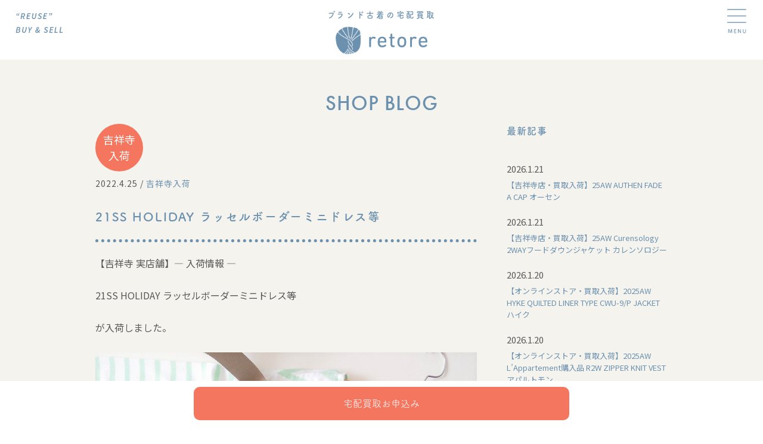

--- FILE ---
content_type: text/html; charset=utf-8
request_url: https://www.google.com/recaptcha/api2/anchor?ar=1&k=6LdXYc4qAAAAACZuixjcqhWy6Ey7TdE0YRxSjGge&co=aHR0cHM6Ly9yZXRvcmUta2FpdG9yaS5uZXQ6NDQz&hl=en&v=PoyoqOPhxBO7pBk68S4YbpHZ&size=invisible&anchor-ms=20000&execute-ms=30000&cb=tk7dch5dhg1i
body_size: 48654
content:
<!DOCTYPE HTML><html dir="ltr" lang="en"><head><meta http-equiv="Content-Type" content="text/html; charset=UTF-8">
<meta http-equiv="X-UA-Compatible" content="IE=edge">
<title>reCAPTCHA</title>
<style type="text/css">
/* cyrillic-ext */
@font-face {
  font-family: 'Roboto';
  font-style: normal;
  font-weight: 400;
  font-stretch: 100%;
  src: url(//fonts.gstatic.com/s/roboto/v48/KFO7CnqEu92Fr1ME7kSn66aGLdTylUAMa3GUBHMdazTgWw.woff2) format('woff2');
  unicode-range: U+0460-052F, U+1C80-1C8A, U+20B4, U+2DE0-2DFF, U+A640-A69F, U+FE2E-FE2F;
}
/* cyrillic */
@font-face {
  font-family: 'Roboto';
  font-style: normal;
  font-weight: 400;
  font-stretch: 100%;
  src: url(//fonts.gstatic.com/s/roboto/v48/KFO7CnqEu92Fr1ME7kSn66aGLdTylUAMa3iUBHMdazTgWw.woff2) format('woff2');
  unicode-range: U+0301, U+0400-045F, U+0490-0491, U+04B0-04B1, U+2116;
}
/* greek-ext */
@font-face {
  font-family: 'Roboto';
  font-style: normal;
  font-weight: 400;
  font-stretch: 100%;
  src: url(//fonts.gstatic.com/s/roboto/v48/KFO7CnqEu92Fr1ME7kSn66aGLdTylUAMa3CUBHMdazTgWw.woff2) format('woff2');
  unicode-range: U+1F00-1FFF;
}
/* greek */
@font-face {
  font-family: 'Roboto';
  font-style: normal;
  font-weight: 400;
  font-stretch: 100%;
  src: url(//fonts.gstatic.com/s/roboto/v48/KFO7CnqEu92Fr1ME7kSn66aGLdTylUAMa3-UBHMdazTgWw.woff2) format('woff2');
  unicode-range: U+0370-0377, U+037A-037F, U+0384-038A, U+038C, U+038E-03A1, U+03A3-03FF;
}
/* math */
@font-face {
  font-family: 'Roboto';
  font-style: normal;
  font-weight: 400;
  font-stretch: 100%;
  src: url(//fonts.gstatic.com/s/roboto/v48/KFO7CnqEu92Fr1ME7kSn66aGLdTylUAMawCUBHMdazTgWw.woff2) format('woff2');
  unicode-range: U+0302-0303, U+0305, U+0307-0308, U+0310, U+0312, U+0315, U+031A, U+0326-0327, U+032C, U+032F-0330, U+0332-0333, U+0338, U+033A, U+0346, U+034D, U+0391-03A1, U+03A3-03A9, U+03B1-03C9, U+03D1, U+03D5-03D6, U+03F0-03F1, U+03F4-03F5, U+2016-2017, U+2034-2038, U+203C, U+2040, U+2043, U+2047, U+2050, U+2057, U+205F, U+2070-2071, U+2074-208E, U+2090-209C, U+20D0-20DC, U+20E1, U+20E5-20EF, U+2100-2112, U+2114-2115, U+2117-2121, U+2123-214F, U+2190, U+2192, U+2194-21AE, U+21B0-21E5, U+21F1-21F2, U+21F4-2211, U+2213-2214, U+2216-22FF, U+2308-230B, U+2310, U+2319, U+231C-2321, U+2336-237A, U+237C, U+2395, U+239B-23B7, U+23D0, U+23DC-23E1, U+2474-2475, U+25AF, U+25B3, U+25B7, U+25BD, U+25C1, U+25CA, U+25CC, U+25FB, U+266D-266F, U+27C0-27FF, U+2900-2AFF, U+2B0E-2B11, U+2B30-2B4C, U+2BFE, U+3030, U+FF5B, U+FF5D, U+1D400-1D7FF, U+1EE00-1EEFF;
}
/* symbols */
@font-face {
  font-family: 'Roboto';
  font-style: normal;
  font-weight: 400;
  font-stretch: 100%;
  src: url(//fonts.gstatic.com/s/roboto/v48/KFO7CnqEu92Fr1ME7kSn66aGLdTylUAMaxKUBHMdazTgWw.woff2) format('woff2');
  unicode-range: U+0001-000C, U+000E-001F, U+007F-009F, U+20DD-20E0, U+20E2-20E4, U+2150-218F, U+2190, U+2192, U+2194-2199, U+21AF, U+21E6-21F0, U+21F3, U+2218-2219, U+2299, U+22C4-22C6, U+2300-243F, U+2440-244A, U+2460-24FF, U+25A0-27BF, U+2800-28FF, U+2921-2922, U+2981, U+29BF, U+29EB, U+2B00-2BFF, U+4DC0-4DFF, U+FFF9-FFFB, U+10140-1018E, U+10190-1019C, U+101A0, U+101D0-101FD, U+102E0-102FB, U+10E60-10E7E, U+1D2C0-1D2D3, U+1D2E0-1D37F, U+1F000-1F0FF, U+1F100-1F1AD, U+1F1E6-1F1FF, U+1F30D-1F30F, U+1F315, U+1F31C, U+1F31E, U+1F320-1F32C, U+1F336, U+1F378, U+1F37D, U+1F382, U+1F393-1F39F, U+1F3A7-1F3A8, U+1F3AC-1F3AF, U+1F3C2, U+1F3C4-1F3C6, U+1F3CA-1F3CE, U+1F3D4-1F3E0, U+1F3ED, U+1F3F1-1F3F3, U+1F3F5-1F3F7, U+1F408, U+1F415, U+1F41F, U+1F426, U+1F43F, U+1F441-1F442, U+1F444, U+1F446-1F449, U+1F44C-1F44E, U+1F453, U+1F46A, U+1F47D, U+1F4A3, U+1F4B0, U+1F4B3, U+1F4B9, U+1F4BB, U+1F4BF, U+1F4C8-1F4CB, U+1F4D6, U+1F4DA, U+1F4DF, U+1F4E3-1F4E6, U+1F4EA-1F4ED, U+1F4F7, U+1F4F9-1F4FB, U+1F4FD-1F4FE, U+1F503, U+1F507-1F50B, U+1F50D, U+1F512-1F513, U+1F53E-1F54A, U+1F54F-1F5FA, U+1F610, U+1F650-1F67F, U+1F687, U+1F68D, U+1F691, U+1F694, U+1F698, U+1F6AD, U+1F6B2, U+1F6B9-1F6BA, U+1F6BC, U+1F6C6-1F6CF, U+1F6D3-1F6D7, U+1F6E0-1F6EA, U+1F6F0-1F6F3, U+1F6F7-1F6FC, U+1F700-1F7FF, U+1F800-1F80B, U+1F810-1F847, U+1F850-1F859, U+1F860-1F887, U+1F890-1F8AD, U+1F8B0-1F8BB, U+1F8C0-1F8C1, U+1F900-1F90B, U+1F93B, U+1F946, U+1F984, U+1F996, U+1F9E9, U+1FA00-1FA6F, U+1FA70-1FA7C, U+1FA80-1FA89, U+1FA8F-1FAC6, U+1FACE-1FADC, U+1FADF-1FAE9, U+1FAF0-1FAF8, U+1FB00-1FBFF;
}
/* vietnamese */
@font-face {
  font-family: 'Roboto';
  font-style: normal;
  font-weight: 400;
  font-stretch: 100%;
  src: url(//fonts.gstatic.com/s/roboto/v48/KFO7CnqEu92Fr1ME7kSn66aGLdTylUAMa3OUBHMdazTgWw.woff2) format('woff2');
  unicode-range: U+0102-0103, U+0110-0111, U+0128-0129, U+0168-0169, U+01A0-01A1, U+01AF-01B0, U+0300-0301, U+0303-0304, U+0308-0309, U+0323, U+0329, U+1EA0-1EF9, U+20AB;
}
/* latin-ext */
@font-face {
  font-family: 'Roboto';
  font-style: normal;
  font-weight: 400;
  font-stretch: 100%;
  src: url(//fonts.gstatic.com/s/roboto/v48/KFO7CnqEu92Fr1ME7kSn66aGLdTylUAMa3KUBHMdazTgWw.woff2) format('woff2');
  unicode-range: U+0100-02BA, U+02BD-02C5, U+02C7-02CC, U+02CE-02D7, U+02DD-02FF, U+0304, U+0308, U+0329, U+1D00-1DBF, U+1E00-1E9F, U+1EF2-1EFF, U+2020, U+20A0-20AB, U+20AD-20C0, U+2113, U+2C60-2C7F, U+A720-A7FF;
}
/* latin */
@font-face {
  font-family: 'Roboto';
  font-style: normal;
  font-weight: 400;
  font-stretch: 100%;
  src: url(//fonts.gstatic.com/s/roboto/v48/KFO7CnqEu92Fr1ME7kSn66aGLdTylUAMa3yUBHMdazQ.woff2) format('woff2');
  unicode-range: U+0000-00FF, U+0131, U+0152-0153, U+02BB-02BC, U+02C6, U+02DA, U+02DC, U+0304, U+0308, U+0329, U+2000-206F, U+20AC, U+2122, U+2191, U+2193, U+2212, U+2215, U+FEFF, U+FFFD;
}
/* cyrillic-ext */
@font-face {
  font-family: 'Roboto';
  font-style: normal;
  font-weight: 500;
  font-stretch: 100%;
  src: url(//fonts.gstatic.com/s/roboto/v48/KFO7CnqEu92Fr1ME7kSn66aGLdTylUAMa3GUBHMdazTgWw.woff2) format('woff2');
  unicode-range: U+0460-052F, U+1C80-1C8A, U+20B4, U+2DE0-2DFF, U+A640-A69F, U+FE2E-FE2F;
}
/* cyrillic */
@font-face {
  font-family: 'Roboto';
  font-style: normal;
  font-weight: 500;
  font-stretch: 100%;
  src: url(//fonts.gstatic.com/s/roboto/v48/KFO7CnqEu92Fr1ME7kSn66aGLdTylUAMa3iUBHMdazTgWw.woff2) format('woff2');
  unicode-range: U+0301, U+0400-045F, U+0490-0491, U+04B0-04B1, U+2116;
}
/* greek-ext */
@font-face {
  font-family: 'Roboto';
  font-style: normal;
  font-weight: 500;
  font-stretch: 100%;
  src: url(//fonts.gstatic.com/s/roboto/v48/KFO7CnqEu92Fr1ME7kSn66aGLdTylUAMa3CUBHMdazTgWw.woff2) format('woff2');
  unicode-range: U+1F00-1FFF;
}
/* greek */
@font-face {
  font-family: 'Roboto';
  font-style: normal;
  font-weight: 500;
  font-stretch: 100%;
  src: url(//fonts.gstatic.com/s/roboto/v48/KFO7CnqEu92Fr1ME7kSn66aGLdTylUAMa3-UBHMdazTgWw.woff2) format('woff2');
  unicode-range: U+0370-0377, U+037A-037F, U+0384-038A, U+038C, U+038E-03A1, U+03A3-03FF;
}
/* math */
@font-face {
  font-family: 'Roboto';
  font-style: normal;
  font-weight: 500;
  font-stretch: 100%;
  src: url(//fonts.gstatic.com/s/roboto/v48/KFO7CnqEu92Fr1ME7kSn66aGLdTylUAMawCUBHMdazTgWw.woff2) format('woff2');
  unicode-range: U+0302-0303, U+0305, U+0307-0308, U+0310, U+0312, U+0315, U+031A, U+0326-0327, U+032C, U+032F-0330, U+0332-0333, U+0338, U+033A, U+0346, U+034D, U+0391-03A1, U+03A3-03A9, U+03B1-03C9, U+03D1, U+03D5-03D6, U+03F0-03F1, U+03F4-03F5, U+2016-2017, U+2034-2038, U+203C, U+2040, U+2043, U+2047, U+2050, U+2057, U+205F, U+2070-2071, U+2074-208E, U+2090-209C, U+20D0-20DC, U+20E1, U+20E5-20EF, U+2100-2112, U+2114-2115, U+2117-2121, U+2123-214F, U+2190, U+2192, U+2194-21AE, U+21B0-21E5, U+21F1-21F2, U+21F4-2211, U+2213-2214, U+2216-22FF, U+2308-230B, U+2310, U+2319, U+231C-2321, U+2336-237A, U+237C, U+2395, U+239B-23B7, U+23D0, U+23DC-23E1, U+2474-2475, U+25AF, U+25B3, U+25B7, U+25BD, U+25C1, U+25CA, U+25CC, U+25FB, U+266D-266F, U+27C0-27FF, U+2900-2AFF, U+2B0E-2B11, U+2B30-2B4C, U+2BFE, U+3030, U+FF5B, U+FF5D, U+1D400-1D7FF, U+1EE00-1EEFF;
}
/* symbols */
@font-face {
  font-family: 'Roboto';
  font-style: normal;
  font-weight: 500;
  font-stretch: 100%;
  src: url(//fonts.gstatic.com/s/roboto/v48/KFO7CnqEu92Fr1ME7kSn66aGLdTylUAMaxKUBHMdazTgWw.woff2) format('woff2');
  unicode-range: U+0001-000C, U+000E-001F, U+007F-009F, U+20DD-20E0, U+20E2-20E4, U+2150-218F, U+2190, U+2192, U+2194-2199, U+21AF, U+21E6-21F0, U+21F3, U+2218-2219, U+2299, U+22C4-22C6, U+2300-243F, U+2440-244A, U+2460-24FF, U+25A0-27BF, U+2800-28FF, U+2921-2922, U+2981, U+29BF, U+29EB, U+2B00-2BFF, U+4DC0-4DFF, U+FFF9-FFFB, U+10140-1018E, U+10190-1019C, U+101A0, U+101D0-101FD, U+102E0-102FB, U+10E60-10E7E, U+1D2C0-1D2D3, U+1D2E0-1D37F, U+1F000-1F0FF, U+1F100-1F1AD, U+1F1E6-1F1FF, U+1F30D-1F30F, U+1F315, U+1F31C, U+1F31E, U+1F320-1F32C, U+1F336, U+1F378, U+1F37D, U+1F382, U+1F393-1F39F, U+1F3A7-1F3A8, U+1F3AC-1F3AF, U+1F3C2, U+1F3C4-1F3C6, U+1F3CA-1F3CE, U+1F3D4-1F3E0, U+1F3ED, U+1F3F1-1F3F3, U+1F3F5-1F3F7, U+1F408, U+1F415, U+1F41F, U+1F426, U+1F43F, U+1F441-1F442, U+1F444, U+1F446-1F449, U+1F44C-1F44E, U+1F453, U+1F46A, U+1F47D, U+1F4A3, U+1F4B0, U+1F4B3, U+1F4B9, U+1F4BB, U+1F4BF, U+1F4C8-1F4CB, U+1F4D6, U+1F4DA, U+1F4DF, U+1F4E3-1F4E6, U+1F4EA-1F4ED, U+1F4F7, U+1F4F9-1F4FB, U+1F4FD-1F4FE, U+1F503, U+1F507-1F50B, U+1F50D, U+1F512-1F513, U+1F53E-1F54A, U+1F54F-1F5FA, U+1F610, U+1F650-1F67F, U+1F687, U+1F68D, U+1F691, U+1F694, U+1F698, U+1F6AD, U+1F6B2, U+1F6B9-1F6BA, U+1F6BC, U+1F6C6-1F6CF, U+1F6D3-1F6D7, U+1F6E0-1F6EA, U+1F6F0-1F6F3, U+1F6F7-1F6FC, U+1F700-1F7FF, U+1F800-1F80B, U+1F810-1F847, U+1F850-1F859, U+1F860-1F887, U+1F890-1F8AD, U+1F8B0-1F8BB, U+1F8C0-1F8C1, U+1F900-1F90B, U+1F93B, U+1F946, U+1F984, U+1F996, U+1F9E9, U+1FA00-1FA6F, U+1FA70-1FA7C, U+1FA80-1FA89, U+1FA8F-1FAC6, U+1FACE-1FADC, U+1FADF-1FAE9, U+1FAF0-1FAF8, U+1FB00-1FBFF;
}
/* vietnamese */
@font-face {
  font-family: 'Roboto';
  font-style: normal;
  font-weight: 500;
  font-stretch: 100%;
  src: url(//fonts.gstatic.com/s/roboto/v48/KFO7CnqEu92Fr1ME7kSn66aGLdTylUAMa3OUBHMdazTgWw.woff2) format('woff2');
  unicode-range: U+0102-0103, U+0110-0111, U+0128-0129, U+0168-0169, U+01A0-01A1, U+01AF-01B0, U+0300-0301, U+0303-0304, U+0308-0309, U+0323, U+0329, U+1EA0-1EF9, U+20AB;
}
/* latin-ext */
@font-face {
  font-family: 'Roboto';
  font-style: normal;
  font-weight: 500;
  font-stretch: 100%;
  src: url(//fonts.gstatic.com/s/roboto/v48/KFO7CnqEu92Fr1ME7kSn66aGLdTylUAMa3KUBHMdazTgWw.woff2) format('woff2');
  unicode-range: U+0100-02BA, U+02BD-02C5, U+02C7-02CC, U+02CE-02D7, U+02DD-02FF, U+0304, U+0308, U+0329, U+1D00-1DBF, U+1E00-1E9F, U+1EF2-1EFF, U+2020, U+20A0-20AB, U+20AD-20C0, U+2113, U+2C60-2C7F, U+A720-A7FF;
}
/* latin */
@font-face {
  font-family: 'Roboto';
  font-style: normal;
  font-weight: 500;
  font-stretch: 100%;
  src: url(//fonts.gstatic.com/s/roboto/v48/KFO7CnqEu92Fr1ME7kSn66aGLdTylUAMa3yUBHMdazQ.woff2) format('woff2');
  unicode-range: U+0000-00FF, U+0131, U+0152-0153, U+02BB-02BC, U+02C6, U+02DA, U+02DC, U+0304, U+0308, U+0329, U+2000-206F, U+20AC, U+2122, U+2191, U+2193, U+2212, U+2215, U+FEFF, U+FFFD;
}
/* cyrillic-ext */
@font-face {
  font-family: 'Roboto';
  font-style: normal;
  font-weight: 900;
  font-stretch: 100%;
  src: url(//fonts.gstatic.com/s/roboto/v48/KFO7CnqEu92Fr1ME7kSn66aGLdTylUAMa3GUBHMdazTgWw.woff2) format('woff2');
  unicode-range: U+0460-052F, U+1C80-1C8A, U+20B4, U+2DE0-2DFF, U+A640-A69F, U+FE2E-FE2F;
}
/* cyrillic */
@font-face {
  font-family: 'Roboto';
  font-style: normal;
  font-weight: 900;
  font-stretch: 100%;
  src: url(//fonts.gstatic.com/s/roboto/v48/KFO7CnqEu92Fr1ME7kSn66aGLdTylUAMa3iUBHMdazTgWw.woff2) format('woff2');
  unicode-range: U+0301, U+0400-045F, U+0490-0491, U+04B0-04B1, U+2116;
}
/* greek-ext */
@font-face {
  font-family: 'Roboto';
  font-style: normal;
  font-weight: 900;
  font-stretch: 100%;
  src: url(//fonts.gstatic.com/s/roboto/v48/KFO7CnqEu92Fr1ME7kSn66aGLdTylUAMa3CUBHMdazTgWw.woff2) format('woff2');
  unicode-range: U+1F00-1FFF;
}
/* greek */
@font-face {
  font-family: 'Roboto';
  font-style: normal;
  font-weight: 900;
  font-stretch: 100%;
  src: url(//fonts.gstatic.com/s/roboto/v48/KFO7CnqEu92Fr1ME7kSn66aGLdTylUAMa3-UBHMdazTgWw.woff2) format('woff2');
  unicode-range: U+0370-0377, U+037A-037F, U+0384-038A, U+038C, U+038E-03A1, U+03A3-03FF;
}
/* math */
@font-face {
  font-family: 'Roboto';
  font-style: normal;
  font-weight: 900;
  font-stretch: 100%;
  src: url(//fonts.gstatic.com/s/roboto/v48/KFO7CnqEu92Fr1ME7kSn66aGLdTylUAMawCUBHMdazTgWw.woff2) format('woff2');
  unicode-range: U+0302-0303, U+0305, U+0307-0308, U+0310, U+0312, U+0315, U+031A, U+0326-0327, U+032C, U+032F-0330, U+0332-0333, U+0338, U+033A, U+0346, U+034D, U+0391-03A1, U+03A3-03A9, U+03B1-03C9, U+03D1, U+03D5-03D6, U+03F0-03F1, U+03F4-03F5, U+2016-2017, U+2034-2038, U+203C, U+2040, U+2043, U+2047, U+2050, U+2057, U+205F, U+2070-2071, U+2074-208E, U+2090-209C, U+20D0-20DC, U+20E1, U+20E5-20EF, U+2100-2112, U+2114-2115, U+2117-2121, U+2123-214F, U+2190, U+2192, U+2194-21AE, U+21B0-21E5, U+21F1-21F2, U+21F4-2211, U+2213-2214, U+2216-22FF, U+2308-230B, U+2310, U+2319, U+231C-2321, U+2336-237A, U+237C, U+2395, U+239B-23B7, U+23D0, U+23DC-23E1, U+2474-2475, U+25AF, U+25B3, U+25B7, U+25BD, U+25C1, U+25CA, U+25CC, U+25FB, U+266D-266F, U+27C0-27FF, U+2900-2AFF, U+2B0E-2B11, U+2B30-2B4C, U+2BFE, U+3030, U+FF5B, U+FF5D, U+1D400-1D7FF, U+1EE00-1EEFF;
}
/* symbols */
@font-face {
  font-family: 'Roboto';
  font-style: normal;
  font-weight: 900;
  font-stretch: 100%;
  src: url(//fonts.gstatic.com/s/roboto/v48/KFO7CnqEu92Fr1ME7kSn66aGLdTylUAMaxKUBHMdazTgWw.woff2) format('woff2');
  unicode-range: U+0001-000C, U+000E-001F, U+007F-009F, U+20DD-20E0, U+20E2-20E4, U+2150-218F, U+2190, U+2192, U+2194-2199, U+21AF, U+21E6-21F0, U+21F3, U+2218-2219, U+2299, U+22C4-22C6, U+2300-243F, U+2440-244A, U+2460-24FF, U+25A0-27BF, U+2800-28FF, U+2921-2922, U+2981, U+29BF, U+29EB, U+2B00-2BFF, U+4DC0-4DFF, U+FFF9-FFFB, U+10140-1018E, U+10190-1019C, U+101A0, U+101D0-101FD, U+102E0-102FB, U+10E60-10E7E, U+1D2C0-1D2D3, U+1D2E0-1D37F, U+1F000-1F0FF, U+1F100-1F1AD, U+1F1E6-1F1FF, U+1F30D-1F30F, U+1F315, U+1F31C, U+1F31E, U+1F320-1F32C, U+1F336, U+1F378, U+1F37D, U+1F382, U+1F393-1F39F, U+1F3A7-1F3A8, U+1F3AC-1F3AF, U+1F3C2, U+1F3C4-1F3C6, U+1F3CA-1F3CE, U+1F3D4-1F3E0, U+1F3ED, U+1F3F1-1F3F3, U+1F3F5-1F3F7, U+1F408, U+1F415, U+1F41F, U+1F426, U+1F43F, U+1F441-1F442, U+1F444, U+1F446-1F449, U+1F44C-1F44E, U+1F453, U+1F46A, U+1F47D, U+1F4A3, U+1F4B0, U+1F4B3, U+1F4B9, U+1F4BB, U+1F4BF, U+1F4C8-1F4CB, U+1F4D6, U+1F4DA, U+1F4DF, U+1F4E3-1F4E6, U+1F4EA-1F4ED, U+1F4F7, U+1F4F9-1F4FB, U+1F4FD-1F4FE, U+1F503, U+1F507-1F50B, U+1F50D, U+1F512-1F513, U+1F53E-1F54A, U+1F54F-1F5FA, U+1F610, U+1F650-1F67F, U+1F687, U+1F68D, U+1F691, U+1F694, U+1F698, U+1F6AD, U+1F6B2, U+1F6B9-1F6BA, U+1F6BC, U+1F6C6-1F6CF, U+1F6D3-1F6D7, U+1F6E0-1F6EA, U+1F6F0-1F6F3, U+1F6F7-1F6FC, U+1F700-1F7FF, U+1F800-1F80B, U+1F810-1F847, U+1F850-1F859, U+1F860-1F887, U+1F890-1F8AD, U+1F8B0-1F8BB, U+1F8C0-1F8C1, U+1F900-1F90B, U+1F93B, U+1F946, U+1F984, U+1F996, U+1F9E9, U+1FA00-1FA6F, U+1FA70-1FA7C, U+1FA80-1FA89, U+1FA8F-1FAC6, U+1FACE-1FADC, U+1FADF-1FAE9, U+1FAF0-1FAF8, U+1FB00-1FBFF;
}
/* vietnamese */
@font-face {
  font-family: 'Roboto';
  font-style: normal;
  font-weight: 900;
  font-stretch: 100%;
  src: url(//fonts.gstatic.com/s/roboto/v48/KFO7CnqEu92Fr1ME7kSn66aGLdTylUAMa3OUBHMdazTgWw.woff2) format('woff2');
  unicode-range: U+0102-0103, U+0110-0111, U+0128-0129, U+0168-0169, U+01A0-01A1, U+01AF-01B0, U+0300-0301, U+0303-0304, U+0308-0309, U+0323, U+0329, U+1EA0-1EF9, U+20AB;
}
/* latin-ext */
@font-face {
  font-family: 'Roboto';
  font-style: normal;
  font-weight: 900;
  font-stretch: 100%;
  src: url(//fonts.gstatic.com/s/roboto/v48/KFO7CnqEu92Fr1ME7kSn66aGLdTylUAMa3KUBHMdazTgWw.woff2) format('woff2');
  unicode-range: U+0100-02BA, U+02BD-02C5, U+02C7-02CC, U+02CE-02D7, U+02DD-02FF, U+0304, U+0308, U+0329, U+1D00-1DBF, U+1E00-1E9F, U+1EF2-1EFF, U+2020, U+20A0-20AB, U+20AD-20C0, U+2113, U+2C60-2C7F, U+A720-A7FF;
}
/* latin */
@font-face {
  font-family: 'Roboto';
  font-style: normal;
  font-weight: 900;
  font-stretch: 100%;
  src: url(//fonts.gstatic.com/s/roboto/v48/KFO7CnqEu92Fr1ME7kSn66aGLdTylUAMa3yUBHMdazQ.woff2) format('woff2');
  unicode-range: U+0000-00FF, U+0131, U+0152-0153, U+02BB-02BC, U+02C6, U+02DA, U+02DC, U+0304, U+0308, U+0329, U+2000-206F, U+20AC, U+2122, U+2191, U+2193, U+2212, U+2215, U+FEFF, U+FFFD;
}

</style>
<link rel="stylesheet" type="text/css" href="https://www.gstatic.com/recaptcha/releases/PoyoqOPhxBO7pBk68S4YbpHZ/styles__ltr.css">
<script nonce="4e-AZxitu4N_avSAcl2Q3w" type="text/javascript">window['__recaptcha_api'] = 'https://www.google.com/recaptcha/api2/';</script>
<script type="text/javascript" src="https://www.gstatic.com/recaptcha/releases/PoyoqOPhxBO7pBk68S4YbpHZ/recaptcha__en.js" nonce="4e-AZxitu4N_avSAcl2Q3w">
      
    </script></head>
<body><div id="rc-anchor-alert" class="rc-anchor-alert"></div>
<input type="hidden" id="recaptcha-token" value="[base64]">
<script type="text/javascript" nonce="4e-AZxitu4N_avSAcl2Q3w">
      recaptcha.anchor.Main.init("[\x22ainput\x22,[\x22bgdata\x22,\x22\x22,\[base64]/[base64]/MjU1Ong/[base64]/[base64]/[base64]/[base64]/[base64]/[base64]/[base64]/[base64]/[base64]/[base64]/[base64]/[base64]/[base64]/[base64]/[base64]\\u003d\x22,\[base64]\\u003d\x22,\x22bsKSw6bCtAVJFVHDtTgswqApw7TDq8OjUyRhwrzCoFlxw6jCn8OwD8Ole8KFRApXw7DDkzrCtVnConF7ScKqw6ByQzEbwrh4fibCkQ0KesKCwrzCrxFjw7fCgDfCvMOHwqjDiA3DrcK3MMKvw6XCoyPDtMOEwozCnHPCrz9QwrIFwocaBH/Co8Oxw4HDqsOzXsOlJDHCnMOlXSQ6w7o6XjvDnAHCgVkpAsO6Z3/DrELCs8K6woPChsKXRkIjwrzDlsKiwpwZw6ojw6nDpCnCuMK8w4RAw6F9w6FbwphuMMK4LVTDtsOzwobDpsOIH8KDw6DDr14cbMOoUUvDv3FXc8KZKMOrw6hEUEF/wpc5wr3CkcO6TkTDmMKCOMODAsOYw5TCvgZvV8K6wrRyHn7CuifCrDjDs8KFwotvLn7CtsKDwrLDrhJtbMOCw7nDqMKhWGPDtMOfwq41JG9lw6slw6/[base64]/VytrwqRuKsKEw5zCh8KWw4AfwrrDmWNlwr9OwpV0fQoIHsOIFk/[base64]/CtMOAw68qX0N2PcKzIwnCnCbCmkURwrPDp8O3w5jDhyzDpyB9JgVHTMKlwqstOMO7w71RwpNpKcKPwrTDssOvw5o+w4/CgQpHMgvCpcOsw7hBXcKGw4DDhMKDw4/CmAo/wrRMWiUFUmoCw7hkwolnw5tYJsKlN8Ocw7zDrWN9OcOHw7/DhcOnNlJtw53Ct2DDrFXDvRDCg8KPdS5pJcOedMOXw5hPw7DCuC/CocOOw4/Cv8Ouw7sPe0BqXsOpcwvCqMOPdA42w702woHDicOXw5PCkcOjwpHCgSd1w5fCtMKXwoNfwq7Dnz9AwovCosKdw7hkwqMmXsK8NcOww4PDsFt0WSZSwqvDn8O/worCqnvDp3/DgQbCjmbCi0vDiXw9wrgwRiTCscKow6rCssKMwqN9JzHCm8Kyw4DDuFpiHMKgw6jCkx1mwppYCWIcwps/eTXCm3MLw58kF3hjwqjCilwdwphiMsKsLT7CvlfCt8Orw5PDrsOca8Ktwp0Uwq7CvsOKwqkpJ8O5w7rCicKhLcKGTUzDu8OgOS3DoRl/O8KFwrLCmsOCT8KXN8KbwozCq0/DjT/DhD/CoSbCs8OXAgQewpc2w47Cs8KUHVrDjETCuDgAw6nChMKgMsK/[base64]/DmXvDhMKZw7lNZ8K7TlXCs8O1Mx5rEwogwrgnwpBpZR/Du8KzWBDDhMK6CwV6wr12VsOVwqDCtHvCn0XCjXbDiMKmwqTDvsOAXsKcE0bDvSpcw45oZMO7w6scw68NKMOjBh3Du8K8YsKHwqHDlcKuRh05KsKlwrfDpjwvwpLCq0vDmsOrY8KGSRbCgAbCpgfCqsOodSHDjj1owohlGn4QC8KFw7l4KcO0w7nDuk/[base64]/Dm8Obw4ZAYMOsPcO+woTDiMONVWlzwo/Cv3zDtsOkD8OswqDCjBLCnBF7S8OyOxp9BcOmw4RPw5c6woLCn8O5GBBVw5DClifCt8K1WClcw5DClATCocO2wpDDlUbCqTYzKE/DrBceJ8KZwprCpQjDh8OqOibCnCBhDmJlfMKGanLCvMOWwrBmwqo3w45qKMKcw6rDkcK/wqzDnFLCpm4bGsKWEcOhMFvCpMO7awIpQsOOcUh5Jh3DucO4worDqVrDsMKFw4Abw7YgwpIYw4wlRF7CrMOPG8KxNcOCKMKFbMKEw6ACw6JSVT0rcmAdw7LDtmvDuk9MwqHCgMOWYg8WEzDDkcKtKxFKOcKVPhvCgsKnISgmwpRJwp/[base64]/DvT/[base64]/Cq8O8aGM2NiRyeyPCm00tZwBMOMKCwojCvMOJYsKVP8OGFsKOaT4Of25zw43CmMO1Y3Jewo/DpB/CgMK9woHDjETClno3w6pmwp8jD8KPwpbDh1RxwpPDkWTCnMKjO8Ovw6w5BcK3UxhDIcKIw59IwrjDrDrDnsKSw73DjMKSwqQFw4zCqFjDrcKyEsKrw47CvcOnwpvCqTDCm1N+LGLCtjcKw40vw7vCqBXDvMOiw4/DrjNcPcKdw7zClsKyCMOzw7ofw7fDjMKQw6nDoMOYw7TCrcOINEY8A2Vcw4IwMMK5HcK+e1dUWi9BwoPDkcO7wpFGwpjDux8NwrsYwoPCmAPCggkmwq3DhA/CpsKEaygbX0HCuMO3XMK9wqQdWMKJwqnDrjfDiMO0CcO9RmLDlVIuw4jCsSnCimU3K8OJwofDiwXCgMO1KcKKfEgyfMOGwrsxPi/DmiLChVEyMcKENMK5wrLDqBTCqsOjZDzCtgrCqB9lYsKZwpjDg1vCjzTDlwjDu0HCj2vDriYxGAXCt8O6IcORwoLDhcOTYyNAwpjDusOtw7c3TCxOOsKIwrh1d8OSw7Vrw4DCkcKaEWQnwrzCpAEiw57DnkNlw5AHwpdzSnXCp8Ohw7PCr8KjfwTCiHjDrsK/FcOxwp5lfXPDoWrDokQjHMO7w7VeDsKUEyrCmEbCtDd5w65hJDHDisKJwpQJwr3DrW3Ds35VPwIhFsODYncPw6xPaMOewpZlw4B1fERww4kOw4TCmsO1M8Ojw7TCvhbDiEQpX1/DsMOyMTtfw4zDqTnCj8KvwqIkYwrDrMOyGUjCt8OxOHU6c8K3d8Onw65PdQjDqsOkwqzDtCnCtcOVTcKHd8KpZcOxYDUJUMKPwrbDmw8zwqU8MljDrTjDmhzChMOMIyQcw6PDi8OiwpbCjsK9wqQ0wpA0w4Udw5hhwrs/wqHDtMOWw6ROwpA8dGfCkMO1wrlHwqMaw6BaIMKzHcK/w4PDicOWw49ncV/DlsOBw7fCn1XDrcKkw5vCjMOVwrkiQMOATcKaW8OEUsKxwo5jb8OOXxxcw5DDohluw7RUw4PCiCzDlMOEAMOPQyPDhsKdw7TDqglEwpw9LDgHw7EFesKcMsOBw5BCMR9YwqFFIAzCjWxgYcO1ejwafsK3w6DCliRyP8KQTMK9EcOsEmDCtEzChsOxw5/CnMK4wqfCoMOdFsKZwog7YsKfw6gtwqfCgQkvwqpRwq/DkgLDh3g0FcOCV8O6bz0wwpQ6asObN8OBJyxNJEjDux3DsELClQHDnsO7NsO0w5fDgFBkwpESH8K7AwPDvMKSw7h+OF1VwqxEw7VsQcKpwpAOMTLDkToyw59fwpQJCT0Zwr/ClsO8Z3vDqBTCpMK0JMKnL8K0YwNhc8O4w7/CncKuw41uc8Kfw69EKTQfT3/DlMKLwrBuwq81KcKBw6oVAnpaPBzDoBZ0wojCo8Kfw5nCpVpfw7gdYRfCjMKHGFh0wr3Cr8KDWS5+PnvCqMOFw50qw5jDkcK4C1gqwphHSsOiVsK8WTnDqSoyw7F8w6rDusKECcOobzUqw6zCll9mw5LDpsOawrbDvX4VcFDDk8Oxw7U9FnoVYsK/GDtFw75dwro9ZU3DrMOQA8OZwoIuw4kFwr5mw6dOwpF0w6HCsWfDj1V7A8OmPTUOQ8OdLcOiLw/CqjMOHnMAZh0bDcOtwrFuw7lZwrrDosOifMO4KsKuwpnCtMOfbxfCk8KRw7jClwh/wqo1w4PCl8Kub8K1CsO+bDs7wrNGbcOLKFYIwrTDvzzDtVtnwqt5KT7DkcK7KE1gJlnDmsKVwrw5LcOVw4jChsKEwpvDvQ4LQFDDiMKiwrvDr34KwqXDm8ODw4ACwo7DtMKBwpjCrMKPSig4wqfCmVHDo1s/wqDCj8K0wos0D8Kvw4ZQZ8KiwoMZdMKvwqPCr8KiWsORN8KDw4vCi2vDocK9w4h0fMOdPMOsesO8w4fDvsObMcOmMADDmgt/w7VXw6bDtsOeIMOnBMOGGMO/OUoubSPCtzzChcK7CxoQw6ojw7fDoFBxHxLCqT1YYsOaa8OVw7rDv8KfwpPClhvCl1XDl1FTw7bCqCjCqMKowrPDmSPDn8KqwoBUw5tLw78Ow4YfGwHCkjXDlXdkw5/Cr3F6HcKfwrNhwrw6VcKFw5LDj8O4DsKbwp7DgD/CrCvCghDDkMKXOxsDw7p5ZSNdwqfDpGVCPRnCvMKtKcKlA3XDh8OcSsOTUsKZTFrCoSDCocO9OWQrYcO1UMKcwrbDkVDDvXAGwoXDi8OXTcOSw5LCm3rDjMOMw7zDpcKoEMO1wo/Dv0sSwrdJLcKsw5LDjVJEWFjDpCtMw5HCgMKKWMKww7fCgMONTcK8wqd5fMOwM8OmBcKrSWQ2wq10w685wqF6wqLDtU1hwp1JbEDCil0cwpnDkMKRS18vbV1fYRDDssODwrLDughWw6dgEAhoE31ywqsVVFsYCUMPKmzCsjdrw5vDggLCg8Oow7/CjGBNC2slw5fDrWrCgcOqw6hYw7dIw7vDlsKpw4cgU17CnsK4wowGwpFowqDDr8Kpw4rDnnZ4dTxDw7lbFlBhZCzDqcKSwoRwbUdycw0Dw7/CjQrDh0jDmxbCiAvDrsKRZhUIw5fDjhhZw7XCmcO1UT3Do8KXK8KUwoxCGcOuw4B6bBjDqXHDlSPDhUhCwr5BwqJ/R8O1w6YfwrJYLBpTw6zCqDPDiQE/w71+TDfCmsKadyIdwrgrVsOWbsOvwoLDtcKYT0J/wqgMwqM7KsKZw40uP8K4w4ROcsKqwpNebMOLwoI8W8KaNsOaIsKJBsOJUcOOIzfDvsKQw7FJwpvDnB3Dl0bCvsO5w5Ike2ZycX/Dh8KXwojDlgHDkMKaU8K9ADcgGsKZwrtwOMOlwrUoesO2wpdrT8OaOMOewpYFBcK5GMOswpvCpV5ow4okVXjDtWPDjMKawq3DongFHhTDocOuwowFw7rCkMKTw5DDj3fCvjcSGWAAEsKdwrx9NsORwoHCqcK5ZMK9McKXwqxnwq/[base64]/DhcOeOsKAwo7CjipEdHUQEFfCh8KKwoZow4Zdwq49EMKmI8KqwpDDqQjClzUqw55KGU/Di8KIw69sfV5RDcKVwpEKW8ObUkNNw70EwolnVX7CncOfw7rDqsOUGSEHw47Ci8Ofw4/DuFPDojHDgkzCv8OWw5Znw6omw6PDkTnChhQhw60uZAzDtMKzMTDDosKzFDfCssOXXMK8UQ7DlsKMw6bCn0sbEMOmwozCjyAqw4V9wonDkUsVw4kxGDsqLsOswrFnwoMiw40SUEFBw69tw4dCYEwuC8OTw63DvkJewp4dchYJTljDosKtw495a8OGdcKvL8ORe8K/[base64]/CjcOuRcKXesKrTRV6wrzDpHlUw4vCiGvDvcObU8OGSz/CosOnwoHDq8KKw6Uvw47CvcONwqXCk1dgwrVTbXXDjcKOw7zCscKQKBIHPCc5wrY/PcKgwoxfBMOZwp/[base64]/DnMKCUsKVD8KDw5QjF8OHQHvDgsKfIBfDh8Ohwo/DmMKCNsK7wonDtF/CmMOge8Kiwr1yLi/Dm8OCFMOBwq1dwqd6w68rPMKJUWNYwotrw7ckL8KjwpDDoUxZZMOKbnVfwoHDkcKZwpI1w65kw7svwpPCtsKnV8OEAcKiwqRdwo/Ct1XChsO1O2BUbsOvCsK/[base64]/CsMKlwp3DtQUzKcOGw5PDmsOhwpp/GT5eM8OZw4fDhEdCw6pHwqPDvWldwovDpU7CoMKpw4LDl8KbwrzClMKyfMODOsO3XsODw6FQwpZuw7R/w7PCi8O9w7AvYMKYZmjCpnvCnRvDr8K/wrTCgHfDusKBVDtWWH3Cpy3DosOjAMK0YznCpsKYK0kxUMO6aFnDrsKVP8ODw7djPWARw5XDs8K0w7nDngY3wprDhMK+GcKGJ8OIcDrDsm1OUAbDnGzClSDDmig2wqNrOcKTw7JaFsO+XMKJBsOYwpgVIS/[base64]/[base64]/DgMO2XG7DtcOiw7VqehXDrCzCh3rDqxDDiA8nwr7CosKjCkIWwoMGw6jDjsOlwrkSIcKAacKow6oZwrl4dMKmw4/CksOww4JhRcO0TT7DpzLDgcK6YlDCnhx8HcOJwqNdw5XCmsKlEQHChR8OFMKPNsK6ARgCwqdwBsKJOMKXQsKIwr0uw7thesKKwpdcK1V/wqMlE8KawoJkwrlrw5rCuBtbLcOEw54iwpdBwrzCiMOJwqfDhcOybcKXAUY4w7Q+U8K8w73CgRbCrMKCwoLCgcKbJgXDoDzCi8KrScOjOwhFIWJKw4jDlsOPwqAMwq1FwqtCw5w9f1hbBzQjwpnCgjZbOsOPw73CvsKaQHjDocKwWhUPwph/ccOfwpbDp8Kjw7lTDD4JwrRDJsKVNxfCn8KHwrcow4DDt8O0BcK/FMO6Z8OUJcKmw73DuMO9wp3DiTXCusOFQMKUwr4gGizDtQDCpMKhw6HDuMKGw7TCs0rCocO0wpkFRMKXS8K1fSUzw5kNwocdemMbMMO5Zz3Dtw/CpMOSYizClyHDsHcFFsOQwrzChMOFwpJWw6IVwoljXsOyW8K1SMK9wpc5esKHw4UeHx7CvcKfbsKSwo3Cu8O7KcKrGB7DsVYOwoAzcjfCn3EkDsKOw7zDkmvDuBlEA8OPXGjCviLCtcOqS8Oaw7XDg0MtQ8OZKMO5w79TwqPCoyvDhQs/w4XDg8KoaMOhAsODw55Lw5BqS8KBRA0dw40lIBnDg8Kow5VNHsOVwrbDukVPaMOWw67DpcOnwr7CmXciVsK5McKqwpM7B2Idw7c3wprDpMO1w64mXX7CiFjCkcKuw7VZwoxawp/CgCh4BcOTUkhdw6vDpwnDhsOPw60Rw6TCiMOQf0kASMKfwoXDnsOvYMODw691wpsvw4lGasOgw7fCoMO5w7LCsMOWwr4WVcOnHmbCuBY3wrkgw4YXIMK+N3teNivDr8KcSQBFO3p/wqlfwqPCpTvDgUBLwoQFGcOXacORwoZxZcOcNVoxwpnCvsKQbMOnwo/DtGB8O8Kmw6zCnsOoUHXDocOaWsKDw6DDvMK6e8KHSMO/w5nDokkcwpEVwr/[base64]/w7tgwr0INz/CuMK9w5E8AXnCvzXDt29cDMOxw4LDgzlCw7zCjMONOkUVw57CssOiQ0jCo3EDw5pQaMKEV8Kcw4rDq2zDscKswq/CrsK+wqFqa8OPwo3ClBQ7w5vDq8OzYS3CgTgGAQTCuAfDs8Oew5tTMyTDpljDq8KHwrBDwobDjlLDtDsPwr/DoD/CvcOqIkAqMjbCnjXDt8O+wrzCscKdYHPDr1HDucOnbcOGw7bChTlIw4pOC8KuTVRXT8OgwosQwqvDrzxUUsK6XSd8w4bCrcKHw4HDmMO3wpHCr8O/wq4xCsKtw5BAwqTCgsOUA1kTwoPDt8OCwr3DuMKPa8KHwrYKDm47w50NwqYNBUZfwr8XCcKnw7gpIB/CuCNsZCXCisKhwpTCncOOw55tIGPCswXCqzXDv8OdNQrDgADCosK8w6hEwqfCj8KRWMKfwogwExNZwo7Dn8KYYxtmJsKETsOzORPCpsOUwoI6CcO/GgMpw7rCuMO5ecOcw53CuUDCoUYKRx0gcnrCkMKewq/CmBAeeMK+McKNw6bDvMOncMOFwqk7fcOqwqc7w55uwonCosO6V8KvwpvCnMK5CsOPwozDt8Ouw5bCqW/DuXc5w6gRMsOcwoPDgcKCTsKww6vDjsOQBUERw4/DssOjCcKKWMKswo4QDcOJR8KWw4ticMKbRhJYwoLDjsOrMjc2I8KbwpHCvjxOTD7CqsOPHsOAaCkKR0LCi8K2IRt7Yl8fCMK4QHHDqcOOd8KzGcOzwr/CjMOAWjDCimBqw63DrMORwq/[base64]/UsOOwpp6VcOLH8KBw6DDvAHCo8OOw6fCrTR5wp3CuRjCk8K6OcKQw7DCoi5NwphIJ8OAw45qA3LCpkhiN8OIwpbCqcO3w5LCtV5vwqU+BhbDpg/CrVzDm8OJPjgzw6HDmsOpw6DDpsOFw4/CgcOwMgnCo8KKw6zDmXgLwp7DkVHDlsOiV8KywpDCqcKoVh/DsGfCp8KQBMOtwqHDu1R4w7zDoMKlw50uXMKRD0nDqcKff38owp3DkAJuf8OmwqdHWMOtw7B2wr03w4RBw60dZcO8w63DhsK+w6nDrMKlBh7DqGbDmRLCvQVKw7PDpDkpOsOXw4toPsKURiN6GhR0V8Onw5PDncKQw4LCmcKWS8OFOWsSC8KmQygKwpXDg8KIwp/CqcO5w7IMw7tALsOGwoHDuy/Ds0omw5Vvw4F/woXCuE4uEkZFwqJcwqrCgcOCbVQIUMO6w58YXmpFwoFbw5oCL3Alw5XCpA7DgXA8ccKWdTvCvMOUHnBGbV/DucOMw7jCoygXDcO/w5DCg2JyF3vCuADDjyF4wqEtc8K3w6/[base64]/CsVshwqjCkxY+fsOILQA9MMOMw49Lw4pVw4fDp8OrMEpjwoEdaMOQwoJ8w5HCh1LCrlrCg0I4wrnCplBKw4dSLXjCi0nDt8OTAcOcXRohZcKdQ8OeLlHDik7CpsONWkXDrMOtworCiA8tD8ODRcOtw54tWsOyw5/Crg47w77CmMOsIhPDkQvCtcKvw7DDl0TDpmg7W8K2bi7DgVjCiMONw4cufsKCcTlnRsOhw4/CnDfDn8KyXsOUwq3DlcKswp8pcBrCgmXDjwsxw6FjwrDDosK8w4nDoMKsw7DDhCtwXsKSXVc2QG7DoHYEwpvDvnPCgEHCgMOgwoZHw6shOMKzVMOEYsKiw5dDXirCjcKzwpB/G8O1ezrDqcKGwqDDu8K1US7CiGczQMK/wrrCuwbCqS/DmAHCo8OeLsOsw58lIMOae1Mpa8O4w53Dj8KqwqAzW1PDksOBw4nCnUXClD7Dr1ciGsOtSMObwr3CicOJwpnDrivDncK1fsKJA27DgMKcwpB3QWXDnwbCt8KMYBBTw6Vdw7t3wpdOw6jCmMOZf8Oww4jCosOwVBQswp8lw6M5dMOIG18/wotawpPCv8ONWChANcOBwpnCr8OAwojCoio+CsOmEMKAZy0UekLDm302w7DDg8OxwpzCnsK+w4nDgMKSwpkewo3DijICwqU+NUBIYcKDw4/[base64]/wpjCicKsPjLDrU3CjsOMdWbDqnTDrsOpNMOcGMKow5vDrMODwow/w4vDtMOKfiHDqmPCg2jDjhA8w5TCh30TdFoxK8O3N8K5w7fDtMKnHMOgwpNFd8O8wr/Cg8KQw7fDhMKtwrnCtT/[base64]/CrD3DvHPDuBLDhUQrw5dZd8KcRT/DtBAbXV4KXsKswrLCuQtnw6vDoMO/w47DqFZFJ3kYw7vDimzDhkRlJg9CZ8KdwoNHbcOqw4LCgB4LNsOWw6nCp8KJRcOqKsKNwq1/b8OnIxczScOtw4jClMKKwrVAw74iQFbCmTXDvsOKw4rDkMO+IT0hZXgvDFTDn2fDkTfDiChcwqLCsEvCgB7CkMOBw5UwwoggCjxLIsOrwq7Dkk4Uw5DCqhB2w6/[base64]/[base64]/CtGDDnFTDiCXDvnDDrw/CiMOewo1Cw6h/w5TCojxAwoV3w6HCtTvCi8Kfw5XCiMOzU8KvwrpdCUJSw7DCs8KFw4Ydw5DDr8KKPRvCvQXDtVfDm8OiU8OZw6BTw5piwr5bw6MNw6Q/w5jDscK/L8OXwpLDhMKjcMK6T8O7AMKYDcOcw6/[base64]/w4FuwprCmsOQw51xw5HDrsK+wqQnwpjDgkXCmg0YwocWw5Vdw7bDpnBUScK7w7fDqMO0bG8RXMKvw5lgw7jCpWcjwpLDtMOFwpTCucK/wqbCi8KtKsKIwoJdwrgOw75VwqzCvWs2w6LDs1nDu2TCukhcScO4woAew50MDcOxwovDuMKZcw7CozwMRw7CrcKfHsKGwpvChhjCkSIxWcKEwqhBw6B/[base64]/DlsOvLsKbcsKQC0TCqXPDjsOPYAZ7NVlIwr52G3rCkMKuYcK1wqHDhQTCiMKjwrfDlcKMw5bDkxrCgcK2cn/[base64]/ClsOLN3nCpGwnBMOSw6nDicKTw5IoFxNXdmvCjMKFw7oedsOmXXXDlsKkZELDsMKqw51iasOaG8KGUsOdE8OOwrEawq3ChwMFwoZCw7XDnx4dw7nDrW8/woDCsWEbGMKMwr5Uw7zCjU7CmHxMwrLClcOjwq3CkMKOw6cHEChbAUXClj4KTMKjYSHDncOCaXMqVMOFwr0/KiYhccOhw7vDsRTDksOSVMOBWMOjP8Kgw7JNYgEeCD4TXh5ow6PDj34qSA1ew7prw6cbw5rDkzZdSQprDn/Cv8Krw5leFxoWMMOqwpDDsTnDkcOcW2zCoRN8EjV/w7zCpBYUwoY3e2PCuMO4w5nCjgnCmiDDhSdewrHDssKlwoI5w4ZkY1HCqMKuw6vDjcOQYsOeHMO5woBWw64aWCjDr8KFwr3Cpi8kf1nClsOMTcKqw7Z/wrzCo1JpI8OTGsKZWlfCpmYBCDHDuHzCvMOfwosbQsKLdsKbw4ZMH8KKDMOJw4HCkWnClsO0w4ssJsONbDMWDsK2w6TCgcONw7/[base64]/worDocKsQcK5P8KWJx4zwqUzwoIcWgfDmz9ww47CqjnCuUErwqvCmCXCugR0w5rCv3M+wqpMw7jDnE3DryIPw4DDhThDKi1WXXbClTc5IsK5S0fCg8K9YMO8woMjIMKZwpTCpsOmw4bCogzCuFYsGSw0NioEw5zDqWZdRhzDpit4w7TDj8Khw6BITsK8wp/[base64]/CuwNmSsOJA0FHJMKMwrjDuS44wrHCtzDDqcKvBsKdKEfDvcOow7nCpQPDpxguw77Cvi8qZWtjwqB+EsOeBcKDwrnDgUXCgzDDqMKbCcKQSDRcQ0FUw5vDhMKzw5TCj3taSyrDnTImLMOnLxdJJETDkh3DgTE/w7EVwqIUTMKgwpBqw40zwpNhR8OJSWcCFhfCnEHCrTADByM4Ri3DpMKpw6cEw47DjsO+w7BwwqzCh8K3GSlDwojDoyDCqnQsUcOUb8KHwoDDm8KdwqzCscOOUFPDiMOlO3fDoTdXZWpmwqJ0wooYw5TChcKiw7bDocKOwpEyfTPDrlxTw6/[base64]/Dnm3Din3CgWDCuD4kw7PCn8K8ZMOHwrdjU0Q+woPCqcKnJn3CoTNDwpUxwrQjHMKlJ3wySsOpLF/DkEdzwrhVw5DCusONd8KLM8Olwqtxw4bCocK7eMO1f8KvS8K8L0o4wrnCq8KpAz7CkmnDicKGX2MjdxUbHCLCkcO9PcKaw6haFsKKw49FGmXChRLCtnzCo1zCscOifjzDkMOgP8Krw48qX8KuCh/CmMOUNAcbWMKkfwxQw5ZAdMK1Uw/DsMOawoTCmCFreMOVezEnwrEww7HCkMOoCcKWW8Ozw4xcwpPDgsKxwrnDojs1XMOwwrhqw6TDq0MMw6zDiDHCrMKGw50Jw4rDgVTDuTdfwoVHcMKKw5jCt2HDqsK1wpzDh8ORw5Q5K8OIw5QmFcKdDcO0csOTwrDCqB1kw69PQ0ExOV83UirDoMK/[base64]/CnxXDpXZdCsOJw5fCpELDtMOtQHJDw4VnXGFGw4PDpMOhw7wAwrwHw71iwrPDshcjdVHClk0ybsKUAcKmwrHDvB/CqzTCpj97UcKtw71WCDzCscOZwp3CnyPCt8O7w6HDrGpSKifDnjnDvMKnwrp0w4vCjEBvwqnDgW4kw4PDnnIbG8KhaMKFCsKZwpRpw5fDv8O0MmPDgibDnyzCt2TDi0TDvEjCnA7CrsKJBcKJYMKjHcKDaQnCvld8wp3CvEIpPmU/IBHDjHvCo0XCocKLQkNiwqNCwqtTw4LDkcOdUWktw5/Ch8KTwr3Dk8KfwpPDlsOif0LClgkQD8KOwqzDrEYSwoleZVjDsidyw5jCtMKIYSfCpsKjfMO7woDDtBUPacOIwrnClDVKL8ONw5UEw5FIw4LDnBXCtxAoD8KCw64ow6Akw4YWf8OxcRbDh8K5w7Q2R8K3TsKKNGPDk8KwNFsCw4UlwpHClsK/XCHCtcKWHsK2SMKMPsOvasKna8Kcw4jDjVYEwqt9IsKpLcK/w7wBw7ZcZ8O2GsKhe8KuIcKAw7s8fkDCnmDDnMOGwo/[base64]/Ci8KkCCtxY1XDsSHCm8OcworCmsKHwrAWC0AUw5PDpiHCvMOVBHVhw57CuMKfw4NCKV46wr/DgUjCjMONwoojQ8OoZ8K6wq/CsnLDlMKawpdYwpQ+GcO7w6MST8Kfw5DCscKmwq/DqkTDnMKXwqlJwqx6wppuY8Ogw591wqvCnzl4BFjCpMOfw4USWjUDw53DkRzCnMKCw5Irw7/Ct2/[base64]/wrfCjMOIU8KVHGjCvUDCu8O5w5ojHTTDngHCpMOSw7zDv0V8d8ORw45fw78JwogcfCdDOk05w4LDsTsBLcKXwrJhwotlw7LCmsK8w5LCjF1two0twrQ6bEBbwoZewpQ0wonDhDApw53ChMOlw5N+WMOWccOhw5ESwp/CgUHDisOsw7HCucO+wrwpPMOUw5gaWMOiwoTDpsOSwpRjZMKewodRwqPDqA/CqMK/[base64]/[base64]/DksKtJUvCjsK/OsOzw4FTXFrCmDZuaSbDrkVGwqwhwrPDj2gow4o6KMKfV1d2PcOzw48TwpBRUR1kXcOxw5wlZsOuT8KhQsKrQwHCncK+w7clw4jCisOXw47Dp8OBeRnDmMKyCMOTHsKYO1HDsQ/DlcKzw7vCncO7w5tiworDpsO/wrjCvcKlfnBmU8KTwqZNw5rCoVdSQ0rDsWUITMOew6bDt8Olw5wtQsKvNsOAMMKTw6fCpzZ4IcOAw4DDl2TDncKJYhwywr/DjTwuNcOAV2zCl8K3w6sVwo1BwpvDqRNvw77DvsOlw5jDgGhKwr/[base64]/[base64]/dsK9XwoEw6kDwonDjcO8wrZwEMOiwo4HfcKew5lew4NTEBsxwo3ClcKzwp3Dp8K5JcObw78rwqXDnMKvwrlRwoo4wqjDi1JOXQDDgcOHV8Khw5UeU8ODacOoez/[base64]/CuE4ww5PDlsKnwqNTKUF5D8KYDw/CksOawojDkEJFQcKWZhLDlFNVw4HCm8OHdjzDumFQw7XCkwbCvw9WPn/CvhMvRyQONsKBw5bDpS7Ds8K+dWYgwoZawp3Cn20iA8KnKB/Cpw4bw4XCmG82ecKZw5HDgihpShXCqsOBCjsaISLClGlBwoRaw5I3T1RHw7gCLcOMb8O8KisaLH5bw5fDj8KwSWvDvikETyLCgnlhHsKHC8KCw6tPX1xgwpQDw4bCsxnCq8K4wotbb2LDisKyeVjCuC5/w7N3CyRIDD9RwrTCm8KBw7jCg8OLw7vDgVXCgANsRsOxwpFpWMOMBkHCojspwoPCqcKaw5/DnMOVw7rDry3CkBrDrMO5woYPwozCucOyXkpudsKMw6rDkHDCkxrCuR7CrcKUPRFMOGAbSAlkwqEJw553w7rCtcK1wqU0w7nDjlLCqnXDlRA4CcKeSQJ3I8KgEsKvwq/CosKHf2NPw6bDq8K7wqNLwq3DicKGT3rDlMOBcSHDoE06w6MlWsKsd2Zuw7pxw4wawpzDrx/CmxR9wr3DqsOvw5hECcKbwqPCg8OAwpDDgXXClXd/Yx3Ci8OcRjZrwrNHwpMFw5bDhghFPsKuSXoHbFzCpMKTwr/Ds25uwoItKhoDACI8wop5IAkVwq18w7cSezxBwpDDnMKsw5HCncKjwo1nOMOfwr/[base64]/w6w7wq5Xw73Csn/DrQE3I8OCWXpRw7vCmRfDg8OvBcKIJMOPNsKEwpHCl8Kgw7ZLERdJwpDDtsOmw5jDvcK5w4R1ecK2dcOPw7Q8wqHDkHzDu8K/wpHCgVDDgnhVEyHDlsK8w5Ehw4jDrgLCosO3f8KVO8KBw7rDs8OBw4d/wrrCki3CrMKpw5DCk2DCkcOKA8OONsOASTjCq8K4asKeJE5Vwrdmw5XDgkvDtcOyw61SwpomRmlow4PDucOrw63DtsOYwoTDnsKpw4cXwqZnBsKgT8O7w7PCncKfw5XCicKRwoUrw4PDhHhQODIJfMK4wqQVw6DCgS/DiEDCusKBwpjDhxfCjMO/[base64]/ChcKBw6orSsOsG8OzKsKFURB9E8OGw4bDkQ8iYMOyC0g6QgbCqXDDk8KLJ3Upw43Dsnlcwp5OOQvDnwNuwovDgRrCq1gST2xvw5rClG96ZMO0wpwGwrrCuCNBw43CmRd8SMOPU8KNN8OACcKZR2XDqWtjworCl37DqHRxScK/w40Vw5bDjcOqWMOeJ0bDrcO2TMOFV8K6w5fDg8KDFyhEXcO0w63CvVrCs1YWwoU9aMKRwoPCtsOAGgkcWcO0w7zDrFkKWMOrw4rDv1PCpsKgwo9TZlUbwrnDiU/ClsKQw6FiworCpsOgwrHDiBtXRTTDgcKiAsKCw4HDscKEwqU4w5vCisKDNGjDsMKLehDCtcK4WAzClyLCrcOWfTbCmmjDj8KKw5NzOMOnWMOfE8KDKyHDlsOkYcOxHMOVZ8K4wo7DisKmeAZ/[base64]/w58gw4ZZU03CrMOXw7rCrMKow6ghw7bDl8OQw4UCwpUFS8OiD8OaFcOzYsOJwrvChcOLw5bDi8KgB0EmCx1+wqXDtMKlCk7CuFFkFsKkNMO5w77DssKJEsOTacK9wqPDl8OnwqvDlcOjNDwBw45ywpRCHsOcJ8KzP8OAw7xBacKqK0TDv1vDuMO7w6xXQ3/DuSfDgcKVPcOmEcO4AcK5w5NcDsK2XjE4Zh/DqWTCgMKcw6R6VH7DqyFlfCFqXz86P8O8woLCl8OuTMOHSlY/P2HCqcOxScOSGcKewpNeQ8Ouwo9MBMOkwrQ5KxktFHgiWnE4DMOdMUvCvWPCjQwMw4BDwoTDjsOfDUsvw7AYY8KXworCjMKEw7nCrsO9w7fDj8OXA8OqwrsUw4HCsWzDr8KHbsKSfcOmUwzDu1dUw6c8f8OAw6vDgGhcwqk6XsKjAzbCp8Oxw4pdwq/CsXIqw5/[base64]/JTnDjmvDjcO9w6gFwrPDksKTwpkuw5cVw6rCvCzDsMKmTXrCilPDrjQIw7XDlsKNw71oWsK6w67ChFwyw7HCu8KGwoASw47CqmdwKcOMQgbDkMKOJsKJw6c2w55sDUDDocKiATrCsUlkwoUcb8OrwoLDkyPCg8KtwrlIw5fDsQU4wrEKw6zCvT/[base64]/DmgrDrwE5wpDDngPCnzrDocOfLsOnUMOwCkJbwqZAwqIGwpLDri16dC4NwqdyJ8KrOEAYwovCjWIkPm/Ct8OyT8O7wo5nw5jCocOxMcOzw6XDvcKyQCHDhMKSTMOBw5XDkmxhwr06w5bDrsKZQUw2w5jDhmAxwobDjBHDmEofZE7Cu8Kkw6rCuRlpw7bDqcOKD0NPwrHDsygUw6/[base64]/w7Riw6nCqcKeF3MBwp7Cp044X8K5w5/[base64]/w6NnPF5rw7kcXF3DvHvCuQ/CvsOLw6jChC43JwXCrH03wpTCo8KdPnt6CxPDjxUXKcK9w5DCmh7CiCzChMOlwqzDlxPCkwfCuMOqwpzDs8KWbMOlwqtaBEcleU7Cpl/Do2hzwonDhsKTQiUwK8KFwrjCgmfDrwxCw6vCuE9hc8OAGl/[base64]/DgAPClEwNw5nCgjPChsOhNsO4VsKiw7TDpxnCusKNH8O6Unxhwq/DtnPCm8Oxw6nDvcKtXcKQwqrCvksZD8OGw4bCp8KjecOpwqfCj8OJFcOTwr9Ywq0kMBA1AMKMFMKdw4Zuw5pqw4NCbXsSFmLDvkPDosKNw5pswrQjwp/[base64]/f19Ubnc+Q8KWWXUNw4zChhHDjnfCpErCqMK8w5nDqEhYXTg0wozDqU1cwqp+wpgONsK8b1/DksKHe8OJwqlIQcOzw7/CnMKKBT7DkMKlw4BJw7DCicKmT0IIJsK+wpfDhsKlwqg0B1V4GhtGwoXCk8Kxwp/DksKcDcO8BcKAwrTCncOkR0xPwrRuwqZfTXd3w4vCpxrCshJJa8OVw55TIHoUwrbCosKxFWLCs0EJfBVqZcKeR8KQwojDpsOqw4YeLMKIwoTDtsObwqgYcEUzbcK1w5Nzd8KXHFXCm3HDqBs1VcOlw5zDrlQXS0U5wqXDgmkXwq/[base64]/DnCdYw77CinRAw6LDlgbDtsKDf8KlBEtKwpvCj8K+wqfDhcOmw6zDpsOrwpTDgcKiwoXDhUnCjEMLw45hwpjDlRrDqsOpXwp0Sy4Dw4IjBGVLwoc7CsOBGE0LdwLDk8OCw6vDnMKUwo1Qw4REw5tDZErDp2jCkMK8Dx5LwrsOR8KZQsOfwrclaMO/w5Ytw5FjXmI8w7cowoATUMOjAl/CniLCihxlw6PDsMKewpzCmcKGw4zDkR7CjGrDgsKYWMOIwpjCgMKcBcOjw47CvVkmwrILEsKnw6kiwok1woTDu8K1HsKQwpxbw401VSvDqcKrwrXDkQYGwoPDl8KgI8ONwog5wo/DlXPDqcKJw4/CosKdcy3Dij7DncO/w48SwpPDkcKRwohfw4cKJEXDhHzCulXCncOpOMKzw5oDMBrDjsOpwqJLBi7Dk8KGw4vDuTnCkcOhw5fDgcKZXTlvcMK2WRbCu8Oqw6UFLMKbw7ZMwr82w6nCrcOPP0TCssK5YgMTScOtw5Z0RnFqE0DClUfCgHIswpUpwot9D1sQEsOow5VzTBHDkhbCsEBPw4dqbG/[base64]/DkVZpF8KgNH8aTmIgw54DKsKXw4fCusODABgow7EWP8K/PMOlwrM/QgbCmncVL8K0ZzfDisKPDcKWwqAGPcKIw7/CmQ8Sw5xfw7dhb8KOHzfChMOKRMK4wr7DqcOrwoM7SXnDhF3Dqj0owp8Dw7fCpsKfeV/Dm8OHMUXDssOyaMKBBA7CvgZBw5FnwrzCiAgvG8OwCxsywrktbcOGwr3DgFvCih3Dtn3CpsKXwp/DpcKnd8OjK08Yw5ZheGxBEcONaFvDvcKdCMOwwpMsNwfCjmMLe3bDp8Kgw5B6VMOCQwFtw48bw4QVwqpvwqHCtEjCu8OzITU+NMO8XMO3JMKcfRMPwqTDqUEMwo4PSBHCosOhwpARYGZ/w7E3woXCg8KIIMOQAys8J37CnMKdUMO4b8OgLncCAnfDpcKkb8O0w5rDl3HDqVdeX1bCqD00Y0ltw6rDjxjDoRHDgXDCqMOEwrnDr8OEFsKvI8ORwoREUGxNfMKkwo/[base64]/Cty3DsTJuAijClAESUcKwB8KMQ0nCtsKgwo/CumXDm8Ozw5xCSCkVwrV2w6TCvU4Qw7nDhnpRZzDDsMK/[base64]/CsljDlcO5w6o8GjTDk8O2WBllUcKpw4Ukw6AEBxdzw5s8wpRzcynDrRwZA8KzFMOMUsKEwrJHw5UJwqXCmEtpQ2HDoQQKw65eUC5DPcOcw7PDoCE/[base64]/S2Jkwp7Djx09bMOFw6PCgcOxK2nCs29TZSfCggbCpsKpwpPCgQ/CisKbw6/ChGzCjWLDjUAqHsObMGUwM2jDoAdEUF4Cwq/CucOYAlFUdR/[base64]/DkMK6VMKOw6fDrHjCh3TCgSZOw5HCssOuDm/CgBgpbQvDtcK9VsKlVXHDiBfDr8KrQ8KDCcOcw6LDkFojw7LDqsKRPy4/w4LDlh/Dp2d/w7ZQwqDDlzNpMSzClyzCkRo3d17Dtx/DpG3CmhHCiwUSESVVD0HCijJCDD8aw6JJacO3WVYAYkjDsEFQwphbRcKjVMO7QikqasOCwr7CmGBsVMKqf8OTScOuw7g5wqd3w4XCgl4qwp1+wrXDkArCjsO1KEfChQI1w5rCs8ODw75Uw6txw7FLTcKBwrdAwrXDgnnDiw8gaSNfwozCocKcN8OqRsOZZ8OCw5jCli/CpF7CpsO0WXkQA13DvFcvBcKxIkN9Q8K7SsKkdnBaBwsAecKDw5QewpFew7/Di8OpIMO7wplFw6zDkkt5w7BlUcKlwqggZGFtwp8PSMOtw4ldOsKQwobDsMOLw58kwqA1wpxfX2ABB8OXwqVnOMKAwoDCvsKhw7VaA8KXCQhVwqA8X8Omwq3DnTUjwrPCtGYQwo0bw6/DlMOiwrPDs8Kkw5HDoAt3wqjCoS13HCDChcO1w7w/D1tzDHDCrl/CunB3wql6wrjDmSciwoXCqyDDu3nCuMKnbADDo33Dgg80RRTCrsKoSU9Pw5zCrU/CmTDDgVE0w5/DlsOpw7LDuwx5wrZxZ8O7OcOdw6bCh8OtcsO8SMOSw5HDucK/NMO9OsOLH8OJwqDChcKWw4VWwo3Dvzkiw6NuwqYsw6UmwovDuRjDuyzDocOEwqvCrn4uwq7DqsOUam59wqXDnWrDjQfChmTDrkRVwowsw49Xwq4NSSw1KEZjfcOSIsKFw5wqw5zCrVdmETsvwoTCr8O/L8KGeU8EwoXDtMKcw5jDqMOOwosww6rDosOjPMKJw73CqMOuNDYqw5/Dl3/[base64]/[base64]/DuMKBG8KewoTCuDATwqzChcOuesKPJcOjw7jCuDZzaBvDjynCtAlpw4sbw5nCpsKICsKKIcK6wq1XAkx+wq/CpsKKw4bCsMO5woU8M15kPsOSNcOOw6xafS9Twqtfw5/ChsObw4waw4HDsgVGwqPCpFk7w6vDvsKZLXLCjMO7wqIVwqLDjBTCsifDkcKxw6gUwqDCjFnDgsOqw7cHSsOIbHPDg8Kew65KJ8KHHcKnwp13w48iEcOLwrlqw50GHxDCoBkqwqZzXDjChhRtMwjCmCXDhEsJwq8gw4fDgE9nWMO2QcKwGBrDosOUwqvCmXslwo/DicOIWMOwLsKgY1sLw7TDnMKhA8K/w4Qrwrs7wo7DvybDuFQiYAMPUsOzw6YjMcOcw7rCkcKHw6g8UCdSw6DDlAXClcKLcVt8HFbCujfDllopfllxw7zDumN/[base64]/DisOvw7bCqn/CkMKowrHDulvDgFzDoAXCjsKnI0jDrRPCnxfDkxJvwqlVw5VmwqTCiS4Xwr7CjCFQw6/DmBLCpmHCoTfDjMK3w5Mzw4PDjMKHExzCpnzDjBlBU0HDp8OdwpPCvMKq\x22],null,[\x22conf\x22,null,\x226LdXYc4qAAAAACZuixjcqhWy6Ey7TdE0YRxSjGge\x22,0,null,null,null,1,[21,125,63,73,95,87,41,43,42,83,102,105,109,121],[1017145,536],0,null,null,null,null,0,null,0,null,700,1,null,0,\[base64]/76lBhnEnQkZnOKMAhmv8xEZ\x22,0,0,null,null,1,null,0,0,null,null,null,0],\x22https://retore-kaitori.net:443\x22,null,[3,1,1],null,null,null,1,3600,[\x22https://www.google.com/intl/en/policies/privacy/\x22,\x22https://www.google.com/intl/en/policies/terms/\x22],\x22Hzf5ntDJ0VjEkLnTlLGPqRHDCi8EjcPGpbKw4320FjQ\\u003d\x22,1,0,null,1,1768979015948,0,0,[70,32,75,121],null,[123,63,146,60],\x22RC-uE75BxktBuduWQ\x22,null,null,null,null,null,\x220dAFcWeA5G4_jZ9j6EebeQQnrI28RscWXlqgrSnZiu5M8AP6xKBIup44nAuUszSGzzEyrui5sgjX4Zk82MQ-2nDJFRXzAgtVpfkg\x22,1769061816080]");
    </script></body></html>

--- FILE ---
content_type: text/css; charset=utf-8
request_url: https://cdn.jsdelivr.net/gh/vaibhav111tandon/vov.css@latest/vov.css
body_size: 2121
content:
/*
 * Licensed under the MIT license - http://opensource.org/licenses/MIT
 *
 * Copyright (c) 2019 Vaibhav Tandon
 */

.vov{
    -webkit-animation-duration: 1s;
    -webkit-animation-fill-mode: both; 
}
.vov.infinte{
    -webkit-animation-iteration-count: infinite;
}
.vov.t-2{
    -webkit-animation-delay: 2s;   
}
.vov.t-3{
    -webkit-animation-delay: 3s;   
}
.vov.t-4{
    -webkit-animation-delay: 4s;   
}
.vov.t-5{
    -webkit-animation-delay: 5s;   
}
.vov.fast{
    -webkit-animation-duration: 800ms;
}
.vov.faster{
    -webkit-animation-duration: 500ms;
}
.vov.fastest{
    -webkit-animation-duration: 300ms;
}
.vov.slow{
    -webkit-animation-duration: 2s;
}
.vov.slower{
    -webkit-animation-duration: 3s;
}
.vov.slowest{
    -webkit-animation-duration: 4s;
}

.vov{
    animation-duration: 1s;
    animation-fill-mode: both; 
}
.vov.infinte{
    animation-iteration-count: infinite;
}
.vov.t-2{
    animation-delay: 2s;   
}
.vov.t-3{
    animation-delay: 3s;   
}
.vov.t-4{
    animation-delay: 4s;   
}
.vov.t-5{
    animation-delay: 5s;   
}
.vov.fast{
    animation-duration: 800ms;
}
.vov.faster{
    animation-duration: 500ms;
}
.vov.fastest{
    animation-duration: 300ms;
}
.vov.slow{
    animation-duration: 2s;
}
.vov.slower{
    animation-duration: 3s;
}
.vov.slowest{
    animation-duration: 4s;
}

@-webkit-keyframes fade-in-bottom-left{
    from{
        -webkit-opacity: 0;
        -webkit-transform: translate3d(-100%, 100%, 0);
    }
    to{
        -webkit-opacity: 1;
        -webkit-transform: translate3d(0, 0, 0);
    }
}
.fade-in-bottom-left{
    -webkit-animation-name: fade-in-bottom-left;
}

@keyframes fade-in-bottom-left{
    from{
        opacity: 0;
        transform: translate3d(-100%, 100%, 0);
    }
    to{
        opacity: 1;
        transform: translate3d(0, 0, 0);
    }
}
.fade-in-bottom-left{
    animation-name: fade-in-bottom-left;
}

@-webkit-keyframes fade-in-bottom-right{
    from{
        -webkit-opacity: 0;
        -webkit-transform: translate3d(100%, 100%, 0);
    }
    to{
        -webkit-opacity: 1;
        -webkit-transform: translate3d(0, 0, 0);
    }
}
.fade-in-bottom-right{
    -webkit-animation-name: fade-in-bottom-right;
}

@keyframes fade-in-bottom-right{
    from{
        opacity: 0;
        transform: translate3d(100%, 100%, 0);
    }
    to{
        opacity: 1;
        transform: translate3d(0, 0, 0);
    }
}
.fade-in-bottom-right{
    animation-name: fade-in-bottom-right;
}

@-webkit-keyframes fade-in-down{
    from{
        -webkit-opacity: 0;
        -webkit-transform: translate3d(0, -100%, 0);
    }
    to{
        -webkit-opacity: 1;
        -webkit-transform: translate3d(0, 0, 0);
    }
}
.fade-in-down{
    -webkit-animation-name: fade-in-down;
}

@keyframes fade-in-down{
    from{
        opacity: 0;
        transform: translate3d(0, -100%, 0);
    }
    to{
        opacity: 1;
        transform: translate3d(0, 0, 0);
    }
}
.fade-in-down{
    animation-name: fade-in-down;
}

@-webkit-keyframes fade-in-left{
    from{
        -webkit-opacity: 0;
        -webkit-transform: translate3d(-100%, 0, 0);
    }
    to{
        -webkit-opacity: 1;
        -webkit-transform: translate3d(0, 0, 0);
    }
}
.fade-in-left{
    animation-name: fade-in-left;
}

@keyframes fade-in-left{
    from{
        opacity: 0;
        transform: translate3d(-100%, 0, 0);
    }
    to{
        opacity: 1;
        transform: translate3d(0, 0, 0);
    }
}
.fade-in-left{
    animation-name: fade-in-left;
}

@-webkit-keyframes fade-in-right{
    from{
        -webkit-opacity: 0;
        -webkit-transform: translate3d(100%, 0, 0);
    }
    to{
        -webkit-opacity: 1;
        -webkit-transform: translate3d(0, 0, 0);
    }
}
.fade-in-right{
    -webkit-animation-name: fade-in-right;
}

@keyframes fade-in-right{
    from{
        opacity: 0;
        transform: translate3d(100%, 0, 0);
    }
    to{
        opacity: 1;
        transform: translate3d(0, 0, 0);
    }
}
.fade-in-right{
    animation-name: fade-in-right;
}

@-webkit-keyframes fade-in-top-left{
    from{
        -webkit-opacity: 0;
        -webkit-transform: translate3d(-100%, -100%, 0);
    }
    to{
        -webkit-opacity: 1;
        -webkit-transform: translate3d(0, 0, 0);
    }
}
.fade-in-top-left{
    -webkit-animation-name: fade-in-top-left;
}

@keyframes fade-in-top-left{
    from{
        opacity: 0;
        transform: translate3d(-100%, -100%, 0);
    }
    to{
        opacity: 1;
        transform: translate3d(0, 0, 0);
    }
}
.fade-in-top-left{
    animation-name: fade-in-top-left;
}

@-webkit-keyframes fade-in-top-right{
    from{
        -webkit-opacity: 0;
        -webkit-transform: translate3d(100%, -100%, 0);
    }
    to{
        -webkit-opacity: 1;
        -webkit-transform: translate3d(0, 0, 0);
    }
}
.fade-in-top-right{
    -webkit-animation-name: fade-in-top-right;
}

@keyframes fade-in-top-right{
    from{
        opacity: 0;
        transform: translate3d(100%, -100%, 0);
    }
    to{
        opacity: 1;
        transform: translate3d(0, 0, 0);
    }
}
.fade-in-top-right{
    animation-name: fade-in-top-right;
}

@-webkit-keyframes fade-in-up{
    from{
        -webkit-opacity: 0;
        -webkit-transform: translate3d(0, 100%, 0);
    }
    to{
        -webkit-opacity: 1;
        -webkit-transform: translate3d(0, 0, 0);
    }
}
.fade-in-up{
    -webkit-animation-name: fade-in-up;
}

@keyframes fade-in-up{
    from{
        opacity: 0;
        transform: translate3d(0, 100%, 0);
    }
    to{
        opacity: 1;
        transform: translate3d(0, 0, 0);
    }
}
.fade-in-up{
    animation-name: fade-in-up;
}

@-webkit-keyframes fade-in{
    from{
        -webkit-opacity: 0;
    }
    to{
        -webkit-opacity: 1;   
    }
}
.fade-in{
    -webkit-animation-name: fade-in;
}

@keyframes fade-in{
    from{
        opacity: 0;
    }
    to{
        opacity: 1;   
    }
}
.fade-in{
    animation-name: fade-in;
}

@-webkit-keyframes fade-out-bottom-left{
    from{
        -webkit-opacity: 1;
        -webkit-transform: translate3d(0, 0, 0);
    }
    to{
        -webkit-opacity: 0;
        -webkit-transform: translate3d(-100%, 100%, 0);
    }
}
.fade-out-bottom-left{
    -webkit-animation-name: fade-out-bottom-left;
}

@keyframes fade-out-bottom-left{
    from{
        opacity: 1;
        transform: translate3d(0, 0, 0);
    }
    to{
        opacity: 0;
        transform: translate3d(-100%, 100%, 0);
    }
}
.fade-out-bottom-left{
    animation-name: fade-out-bottom-left;
}

@-webkit-keyframes fade-out-bottom-right{
    from{
        -webkit-opacity: 1;
        -webkit-transform: translate3d(0, 0, 0);
    }
    to{
        -webkit-opacity: 0;
        -webkit-transform: translate3d(100%, 100%, 0);
    }
}
.fade-out-bottom-right{
    -webkit-animation-name: fade-out-bottom-right;
}

@keyframes fade-out-bottom-right{
    from{
        opacity: 1;
        transform: translate3d(0, 0, 0);
    }
    to{
        opacity: 0;
        transform: translate3d(100%, 100%, 0);
    }
}
.fade-out-bottom-right{
    animation-name: fade-out-bottom-right;
}

@-webkit-keyframes fade-out-down{
    from{
        -webkit-opacity: 1;
        -webkit-transform: translate3d(0, 0, 0);
    }
    to{
        -webkit-opacity: 0;
        -webkit-transform: translate3d(0, 100%, 0);
    }
}
.fade-out-down{
    -webkit-animation-name: fade-out-down;
}

@keyframes fade-out-down{
    from{
        opacity: 1;
        transform: translate3d(0, 0, 0);
    }
    to{
        opacity: 0;
        transform: translate3d(0, 100%, 0);
    }
}
.fade-out-down{
    animation-name: fade-out-down;
}

@-webkit-keyframes fade-out-left{
    from{
        -webkit-opacity: 1;
        -webkit-transform: translate3d(0, 0, 0);
    }
    to{
        -webkit-opacity: 0;
        -webkit-transform: translate3d(-100%, 0, 0);
    }
}
.fade-out-left{
    -webkit-animation-name: fade-out-left;
}

@keyframes fade-out-left{
    from{
        opacity: 1;
        transform: translate3d(0, 0, 0);
    }
    to{
        opacity: 0;
        transform: translate3d(-100%, 0, 0);
    }
}
.fade-out-left{
    animation-name: fade-out-left;
}

@-webkit-keyframes fade-out-right{
    from{
        -webkit-opacity: 1;
        -webkit-transform: translate3d(0, 0, 0);
    }
    to{
        -webkit-opacity: 0;
        -webkit-transform: translate3d(100%, 0, 0);
    }
}
.fade-out-right{
    -webkit-animation-name: fade-out-right;
}

@keyframes fade-out-right{
    from{
        opacity: 1;
        transform: translate3d(0, 0, 0);
    }
    to{
        opacity: 0;
        transform: translate3d(100%, 0, 0);
    }
}
.fade-out-right{
    animation-name: fade-out-right;
}

@-webkit-keyframes fade-out-top-left{
    from{
        -webkit-opacity: 1;
        -webkit-transform: translate3d(0, 0, 0);
    }
    to{
        -webkit-opacity: 0;
        -webkit-transform: translate3d(-100%, -100%, 0);
    }
}
.fade-out-top-left{
    -webkit-animation-name: fade-out-top-left;
}

@keyframes fade-out-top-left{
    from{
        opacity: 1;
        transform: translate3d(0, 0, 0);
    }
    to{
        opacity: 0;
        transform: translate3d(-100%, -100%, 0);
    }
}
.fade-out-top-left{
    animation-name: fade-out-top-left;
}

@-webkit-keyframes fade-out-top-right{
    from{
        -webkit-opacity: 1;
        -webkit-transform: translate3d(0, 0, 0);
    }
    to{
        -webkit-opacity: 0;
        -webkit-transform: translate3d(100%, -100%, 0);
    }
}
.fade-out-top-right{
    -webkit-animation-name: fade-out-top-right;
}

@keyframes fade-out-top-right{
    from{
        opacity: 1;
        transform: translate3d(0, 0, 0);
    }
    to{
        opacity: 0;
        transform: translate3d(100%, -100%, 0);
    }
}
.fade-out-top-right{
    animation-name: fade-out-top-right;
}

@-webkit-keyframes fade-out-up{
    from{
        -webkit-opacity: 1;
        -webkit-transform: translate3d(0, 0, 0);
    }
    to{
        -webkit-opacity: 0;
        -webkit-transform: translate3d(0, -100%, 0);
    }
}
.fade-out-up{
    -webkit-animation-name: fade-out-up;
}

@keyframes fade-out-up{
    from{
        opacity: 1;
        transform: translate3d(0, 0, 0);
    }
    to{
        opacity: 0;
        transform: translate3d(0, -100%, 0);
    }
}
.fade-out-up{
    animation-name: fade-out-up;
}

@-webkit-keyframes fade-out{
    from{
        -webkit-opacity: 1;
    }
    to{
        -webkit-opacity: 0;   
    }
}
.fade-out{
    -webkit-animation-name: fade-out;
}

@keyframes fade-out{
    from{
        opacity: 1;
    }
    to{
        opacity: 0;   
    }
}
.fade-out{
    animation-name: fade-out;
}

@-webkit-keyframes roll-in-left{
    from{
        -webkit-opacity: 0;
        -webkit-transform: translate3d(-100%, 0, 0) rotate3d(0, 0, 1, -120deg);
    }
    to{
        -webkit-opacity: 1;
        -webkit-transform: translate3d(0, 0, 0);
    }
}
.roll-in-left{
    -webkit-animation-name: roll-in-left;
}

@keyframes roll-in-left{
    from{
        opacity: 0;
        transform: translate3d(-100%, 0, 0) rotate3d(0, 0, 1, -120deg);
    }
    to{
        opacity: 1;
        transform: translate3d(0, 0, 0);
    }
}
.roll-in-left{
    animation-name: roll-in-left;
}

@-webkit-keyframes roll-in-right{
    from{
        -webkit-opacity: 0;
        -webkit-transform: translate3d(100%, 0, 0) rotate3d(0, 0, 1, 120deg);
    }
    to{
        -webkit-opacity: 1;
        -webkit-transform: translate3d(0, 0, 0);
    }
}
.roll-in-right{
    -webkit-animation-name: roll-in-right;
}

@keyframes roll-in-right{
    from{
        opacity: 0;
        transform: translate3d(100%, 0, 0) rotate3d(0, 0, 1, 120deg);
    }
    to{
        opacity: 1;
        transform: translate3d(0, 0, 0);
    }
}
.roll-in-right{
    animation-name: roll-in-right;
}

@-webkit-keyframes roll-out-left{
    from{
        -webkit-opacity: 1;
    }
    to{
        -webkit-opacity: 0;
        -webkit-transform: translate3d(-100%, 0, 0) rotate3d(0, 0, 1, -120deg);
    }
}
.roll-out-left{
    -webkit-animation-name: roll-out-left;
}

@keyframes roll-out-left{
    from{
        opacity: 1;
    }
    to{
        opacity: 0;
        transform: translate3d(-100%, 0, 0) rotate3d(0, 0, 1, -120deg);
    }
}
.roll-out-left{
    animation-name: roll-out-left;
}

@-webkit-keyframes roll-out-right{
    from{
        -webkit-opacity: 1;
    }
    to{
        -webkit-opacity: 0;
        -webkit-transform: translate3d(100%, 0, 0) rotate3d(0, 0, 1, 120deg);
    }
}
.roll-out-right{
    -webkit-animation-name: roll-out-right;
}

@keyframes roll-out-right{
    from{
        opacity: 1;
    }
    to{
        opacity: 0;
        transform: translate3d(100%, 0, 0) rotate3d(0, 0, 1, 120deg);
    }
}
.roll-out-right{
    animation-name: roll-out-right;
}

@-webkit-keyframes shake-horizontal{
    0%, 20%, 40%, 60%, 80%, 100%{
        -webkit-transform: translate3d(7px, 0, 0);
    }
    10%, 30%, 50%, 70%, 90%{
        -webkit-transform: translate3d(-7px, 0, 0)
    }
}
.shake-horizontal{
    -webkit-animation-name: shake-horizontal;
}

@keyframes shake-horizontal{
    0%, 20%, 40%, 60%, 80%, 100%{
        transform: translate3d(7px, 0, 0);
    }
    10%, 30%, 50%, 70%, 90%{
        transform: translate3d(-7px, 0, 0)
    }
}
.shake-horizontal{
    animation-name: shake-horizontal;
}

@-webkit-keyframes shake-vertical{
    0%, 20%, 40%, 60%, 80%, 100%{
        -webkit-transform: translate3d(0, 7px, 0);
    }
    10%, 30%, 50%, 70%, 90%{
        -webkit-transform: translate3d(0, -7px, 0)
    }
}
.shake-vertical{
    -webkit-animation-name: shake-vertical;
}

@keyframes shake-vertical{
    0%, 20%, 40%, 60%, 80%, 100%{
        transform: translate3d(0, 7px, 0);
    }
    10%, 30%, 50%, 70%, 90%{
        transform: translate3d(0, -7px, 0)
    }
}
.shake-vertical{
    animation-name: shake-vertical;
}

@-webkit-keyframes slide-in-down{
    from{
        -webkit-transform: translate3d(0, -100%, 0);
        -webkit-visibility: visible;
    }
    to{
        -webkit-transform: translate3d(0, 0, 0);
    }
}
.slide-in-down{
    -webkit-animation-name: slide-in-down;
}

@keyframes slide-in-down{
    from{
        transform: translate3d(0, -100%, 0);
        visibility: visible;
    }
    to{
        transform: translate3d(0, 0, 0);
    }
}
.slide-in-down{
    animation-name: slide-in-down;
}

@-webkit-keyframes slide-in-left{
    from{
        -webkit-transform: translate3d(-100%, 0, 0);
        -webkit-visibility: visible;
    }
    to{
        -webkit-transform: translate3d(0, 0, 0);
    }
}
.slide-in-left{
    -webkit-animation-name: slide-in-left;
}

@keyframes slide-in-left{
    from{
        transform: translate3d(-100%, 0, 0);
        visibility: visible;
    }
    to{
        transform: translate3d(0, 0, 0);
    }
}
.slide-in-left{
    animation-name: slide-in-left;
}

@-webkit-keyframes slide-in-right{
    from{
        -webkit-transform: translate3d(100%, 0, 0);
        -webkit-visibility: visible;
    }
    to{
        -webkit-transform: translate3d(0, 0, 0);
    }
}
.slide-in-right{
    -webkit-animation-name: slide-in-right;
}

@keyframes slide-in-right{
    from{
        transform: translate3d(100%, 0, 0);
        visibility: visible;
    }
    to{
        transform: translate3d(0, 0, 0);
    }
}
.slide-in-right{
    animation-name: slide-in-right;
}

@-webkit-keyframes slide-in-up{
    from{
        -webkit-transform: translate3d(0, 100%, 0);
        -webkit-visibility: visible;
    }
    to{
        -webkit-transform: translate3d(0, 0, 0);
    }
}
.slide-in-up{
    -webkit-animation-name: slide-in-up;
}

@keyframes slide-in-up{
    from{
        transform: translate3d(0, 100%, 0);
        visibility: visible;
    }
    to{
        transform: translate3d(0, 0, 0);
    }
}
.slide-in-up{
    animation-name: slide-in-up;
}

@-webkit-keyframes slide-out-down{
    from{
        -webkit-transform: translate3d(0, 0, 0);
    }
    to{
        -webkit-visibility: hidden;
        -webkit-transform: translate3d(0, 100%, 0);
    }
}
.slide-out-down{
    -webkit-animation-name: slide-out-down;
}

@keyframes slide-out-down{
    from{
        transform: translate3d(0, 0, 0);
    }
    to{
        visibility: hidden;
        transform: translate3d(0, 100%, 0);
    }
}
.slide-out-down{
    animation-name: slide-out-down;
}

@-webkit-keyframes slide-out-left{
    from{
        -webkit-transform: translate3d(0, 0, 0);
    }
    to{
        -webkit-visibility: hidden;
        -webkit-transform: translate3d(-100%, 0, 0);
    }
}
.slide-out-left{
    -webkit-animation-name: slide-out-left;
}

@keyframes slide-out-left{
    from{
        transform: translate3d(0, 0, 0);
    }
    to{
        visibility: hidden;
        transform: translate3d(-100%, 0, 0);
    }
}
.slide-out-left{
    animation-name: slide-out-left;
}

@-webkit-keyframes slide-out-right{
    from{
        -webkit-transform: translate3d(0, 0, 0);
    }
    to{
        -webkit-visibility: hidden;
        -webkit-transform: translate3d(100%, 0, 0);
    }
}
.slide-out-right{
    -webkit-animation-name: slide-out-right;
}

@keyframes slide-out-right{
    from{
        transform: translate3d(0, 0, 0);
    }
    to{
        visibility: hidden;
        transform: translate3d(100%, 0, 0);
    }
}
.slide-out-right{
    animation-name: slide-out-right;
}

@-webkit-keyframes slide-out-up{
    from{
        -webkit-transform: translate3d(0, 0, 0);
    }
    to{
        -webkit-visibility: hidden;
        -webkit-transform: translate3d(0, -100%, 0);
    }
}
.slide-out-up{
    -webkit-animation-name: slide-out-up;
}

@keyframes slide-out-up{
    from{
        transform: translate3d(0, 0, 0);
    }
    to{
        visibility: hidden;
        transform: translate3d(0, -100%, 0);
    }
}
.slide-out-up{
    animation-name: slide-out-up;
}

@-webkit-keyframes zoom-in-down{
    from{
        -webkit-opacity: 0;
        -webkit-transform: scale3d(0.1, 0.1, 0.1) translate3d(0, -1000px, 0);
        -webkit-animation-timing-function: cubic-bezier(0.55, 0.055, 0.675, 0.19);
    }
    70%{
        -webkit-opacity: 1;
        -webkit-transform: scale3d(0.5, 0.5, 0.5) translate3d(0, 20px, 0);
        -webkit-animation-timing-function: cubic-bezier(0.175, 0.885, 0.32, 1);
    }
}
.zoom-in-down{
    -webkit-animation-name: zoom-in-down;
}

@keyframes zoom-in-down{
    from{
        opacity: 0;
        transform: scale3d(0.1, 0.1, 0.1) translate3d(0, -1000px, 0);
        animation-timing-function: cubic-bezier(0.55, 0.055, 0.675, 0.19);
    }
    70%{
        opacity: 1;
        transform: scale3d(0.5, 0.5, 0.5) translate3d(0, 20px, 0);
        animation-timing-function: cubic-bezier(0.175, 0.885, 0.32, 1);
    }
}
.zoom-in-down{
    animation-name: zoom-in-down;
}

@-webkit-keyframes zoom-in-left{
    from{
        -webkit-opacity: 0;
        -webkit-transform: scale3d(0.1, 0.1, 0.1) translate3d(-1000px, 0, 0);
        -webkit-animation-timing-function: cubic-bezier(0.55, 0.055, 0.675, 0.19);
    }
    70%{
        -webkit-opacity: 1;
        -webkit-transform: scale3d(0.5, 0.5, 0.5) translate3d(10px, 0, 0);
        -webkit-animation-timing-function: cubic-bezier(0.175, 0.885, 0.32, 1);
    }
}
.zoom-in-left{
    -webkit-animation-name: zoom-in-left;
}

@keyframes zoom-in-left{
    from{
        opacity: 0;
        transform: scale3d(0.1, 0.1, 0.1) translate3d(-1000px, 0, 0);
        animation-timing-function: cubic-bezier(0.55, 0.055, 0.675, 0.19);
    }
    70%{
        opacity: 1;
        transform: scale3d(0.5, 0.5, 0.5) translate3d(10px, 0, 0);
        animation-timing-function: cubic-bezier(0.175, 0.885, 0.32, 1);
    }
}
.zoom-in-left{
    animation-name: zoom-in-left;
}

@-webkit-keyframes zoom-in-right{
    from{
        -webkit-opacity: 0;
        -webkit-transform: scale3d(0.1, 0.1, 0.1) translate3d(1000px, 0, 0);
        -webkit-animation-timing-function: cubic-bezier(0.55, 0.055, 0.675, 0.19);
    }
    70%{
        -webkit-opacity: 1;
        -webkit-transform: scale3d(0.5, 0.5, 0.5) translate3d(-10px, 0, 0);
        -webkit-animation-timing-function: cubic-bezier(0.175, 0.885, 0.32, 1);
    }
}
.zoom-in-right{
    -webkit-animation-name: zoom-in-right;
}

@keyframes zoom-in-right{
    from{
        opacity: 0;
        transform: scale3d(0.1, 0.1, 0.1) translate3d(1000px, 0, 0);
        animation-timing-function: cubic-bezier(0.55, 0.055, 0.675, 0.19);
    }
    70%{
        opacity: 1;
        transform: scale3d(0.5, 0.5, 0.5) translate3d(-10px, 0, 0);
        animation-timing-function: cubic-bezier(0.175, 0.885, 0.32, 1);
    }
}
.zoom-in-right{
    animation-name: zoom-in-right;
}

@-webkit-keyframes zoom-in-up{
    from{
        -webkit-opacity: 0;
        -webkit-transform: scale3d(0.1, 0.1, 0.1) translate3d(0, 1000px, 0);
        -webkit-animation-timing-function: cubic-bezier(0.55, 0.055, 0.675, 0.19);
    }
    70%{
        -webkit-opacity: 1;
        -webkit-transform: scale3d(0.5, 0.5, 0.5) translate3d(0, -20px, 0);
        -webkit-animation-timing-function: cubic-bezier(0.175, 0.885, 0.32, 1);
    }
}
.zoom-in-up{
    -webkit-animation-name: zoom-in-up;
}

@keyframes zoom-in-up{
    from{
        opacity: 0;
        transform: scale3d(0.1, 0.1, 0.1) translate3d(0, 1000px, 0);
        animation-timing-function: cubic-bezier(0.55, 0.055, 0.675, 0.19);
    }
    70%{
        opacity: 1;
        transform: scale3d(0.5, 0.5, 0.5) translate3d(0, -20px, 0);
        animation-timing-function: cubic-bezier(0.175, 0.885, 0.32, 1);
    }
}
.zoom-in-up{
    animation-name: zoom-in-up;
}

@-webkit-keyframes zoom-in{
    from{
        -webkit-opacity: 0;
        -webkit-transform: scale3d(0.3, 0.3, 0.3);
    }
    50%{
        -webkit-opacity: 1;
    }
}
.zoom-in{
    -webkit-animation-name: zoom-in;
}

@keyframes zoom-in{
    from{
        opacity: 0;
        transform: scale3d(0.3, 0.3, 0.3);
    }
    50%{
        opacity: 1;
    }
}
.zoom-in{
    animation-name: zoom-in;
}

@-webkit-keyframes zoom-out-down{
    40%{
        -webkit-opacity: 1;
        -webkit-transform: scale3d(0.5, 0.5, 0.5) translate3d(0, -20px, 0);
        -webkit-animation-timing-function: cubic-bezier(0.55, 0.055, 0.675, 0.19);
    }
    to{
        -webkit-opacity: 0;
        -webkit-transform: scale3d(0.1, 0.1, 0.1) translate3d(0, 1000px, 0);
        -webkit-animation-timing-function: cubic-bezier(0.175, 0.885, 0.32, 1);
    }
}
.zoom-out-down{
    -webkit-animation-name: zoom-out-down;
}

@keyframes zoom-out-down{
    40%{
        opacity: 1;
        transform: scale3d(0.5, 0.5, 0.5) translate3d(0, -20px, 0);
        animation-timing-function: cubic-bezier(0.55, 0.055, 0.675, 0.19);
    }
    to{
        opacity: 0;
        transform: scale3d(0.1, 0.1, 0.1) translate3d(0, 1000px, 0);
        animation-timing-function: cubic-bezier(0.175, 0.885, 0.32, 1);
    }
}
.zoom-out-down{
    animation-name: zoom-out-down;
}

@-webkit-keyframes zoom-out-left{
    40%{
        -webkit-opacity: 1;
        -webkit-transform: scale3d(0.5, 0.5, 0.5) translate3d(20px, 0, 0);
        -webkit-animation-timing-function: cubic-bezier(0.55, 0.055, 0.675, 0.19);
    }
    to{
        -webkit-opacity: 0;
        -webkit-transform: scale3d(0.1, 0.1, 0.1) translate3d(-1000px, 0, 0);
        -webkit-animation-timing-function: cubic-bezier(0.175, 0.885, 0.32, 1);
    }
}
.zoom-out-left{
    -webkit-animation-name: zoom-out-left;
}

@keyframes zoom-out-left{
    40%{
        opacity: 1;
        transform: scale3d(0.5, 0.5, 0.5) translate3d(20px, 0, 0);
        animation-timing-function: cubic-bezier(0.55, 0.055, 0.675, 0.19);
    }
    to{
        opacity: 0;
        transform: scale3d(0.1, 0.1, 0.1) translate3d(-1000px, 0, 0);
        animation-timing-function: cubic-bezier(0.175, 0.885, 0.32, 1);
    }
}
.zoom-out-left{
    animation-name: zoom-out-left;
}

@-webkit-keyframes zoom-out-right{
    40%{
        -webkit-opacity: 1;
        -webkit-transform: scale3d(0.5, 0.5, 0.5) translate3d(-20px, 0, 0);
        -webkit-animation-timing-function: cubic-bezier(0.55, 0.055, 0.675, 0.19);
    }
    to{
        -webkit-opacity: 0;
        -webkit-transform: scale3d(0.1, 0.1, 0.1) translate3d(1000px, 0, 0);
        -webkit-animation-timing-function: cubic-bezier(0.175, 0.885, 0.32, 1);
    }
}
.zoom-out-right{
    -webkit-animation-name: zoom-out-right;
}

@keyframes zoom-out-right{
    40%{
        opacity: 1;
        transform: scale3d(0.5, 0.5, 0.5) translate3d(-20px, 0, 0);
        animation-timing-function: cubic-bezier(0.55, 0.055, 0.675, 0.19);
    }
    to{
        opacity: 0;
        transform: scale3d(0.1, 0.1, 0.1) translate3d(1000px, 0, 0);
        animation-timing-function: cubic-bezier(0.175, 0.885, 0.32, 1);
    }
}
.zoom-out-right{
    animation-name: zoom-out-right;
}

@-webkit-keyframes zoom-out-up{
    40%{
        -webkit-opacity: 1;
        -webkit-transform: scale3d(0.5, 0.5, 0.5) translate3d(0, 20px, 0);
        -webkit-animation-timing-function: cubic-bezier(0.55, 0.055, 0.675, 0.19);
    }
    to{
        -webkit-opacity: 0;
        -webkit-transform: scale3d(0.1, 0.1, 0.1) translate3d(0, -1000px, 0);
        -webkit-animation-timing-function: cubic-bezier(0.175, 0.885, 0.32, 1);
    }
}
.zoom-out-up{
    -webkit-animation-name: zoom-out-up;
}

@keyframes zoom-out-up{
    40%{
        opacity: 1;
        transform: scale3d(0.5, 0.5, 0.5) translate3d(0, 20px, 0);
        animation-timing-function: cubic-bezier(0.55, 0.055, 0.675, 0.19);
    }
    to{
        opacity: 0;
        transform: scale3d(0.1, 0.1, 0.1) translate3d(0, -1000px, 0);
        animation-timing-function: cubic-bezier(0.175, 0.885, 0.32, 1);
    }
}
.zoom-out-up{
    animation-name: zoom-out-up;
}

@-webkit-keyframes zoom-out{
    from{
        -webkit-opacity: 1;
    }
    50%{
        -webkit-opacity: 0;
        -webkit-transform: scale3d(0.3, 0.3, 0.3);
    }
    to{
        -webkit-opacity: 0;
    }
}
.zoom-out{
    -webkit-animation-name: zoom-out;
}

@keyframes zoom-out{
    from{
        opacity: 1;
    }
    50%{
        opacity: 0;
        transform: scale3d(0.3, 0.3, 0.3);
    }
    to{
        opacity: 0;
    }
}
.zoom-out{
    animation-name: zoom-out;
}

@-webkit-keyframes blur-in{
    from{
        -webkit-opacity: 0;
        -webkit-filter: blur(4px);
    }
    to{
        -webkit-opacity: 1;
        -webkit-filter: blur(0);
    }
}
.blur-in{
    -webkit-animation-name: blur-in;
}

@keyframes blur-in{
    from{
        opacity: 0;
        filter: blur(4px);
    }
    to{
        opacity: 1;
        filter: blur(0);
    }
}
.blur-in{
    animation-name: blur-in;
}

@-webkit-keyframes blur-out{
    from{
        -webkit-opacity: 1;
        -webkit-filter: blur(0);
    }
    to{
        -webkit-opacity: 0;
        -webkit-filter: blur(4px);
    }
}
.blur-out{
    -webkit-animation-name: blur-out;
}

@keyframes blur-out{
    from{
        opacity: 1;
        filter: blur(0);
    }
    to{
        opacity: 0;
        filter: blur(4px);
    }
}
.blur-out{
    animation-name: blur-out;
}

@-webkit-keyframes flash{
    0%, 50%, 100%{
        -webkit-opacity: 1;
    }
    25%, 75%{
        -webkit-opacity: 0;
    }
}
.flash{
    -webkit-animation-name: flash;
}

@keyframes flash{
    0%, 50%, 100%{
        opacity: 1;
    }
    25%, 75%{
        opacity: 0;
    }
}
.flash{
    animation-name: flash;
}

@media (print), (prefers-reduced-motion) {
    .vov{
      -webkit-animation: unset !important;
      animation: unset !important;
      -webkit-transition: none !important;
      transition: none !important;
    }
  }
